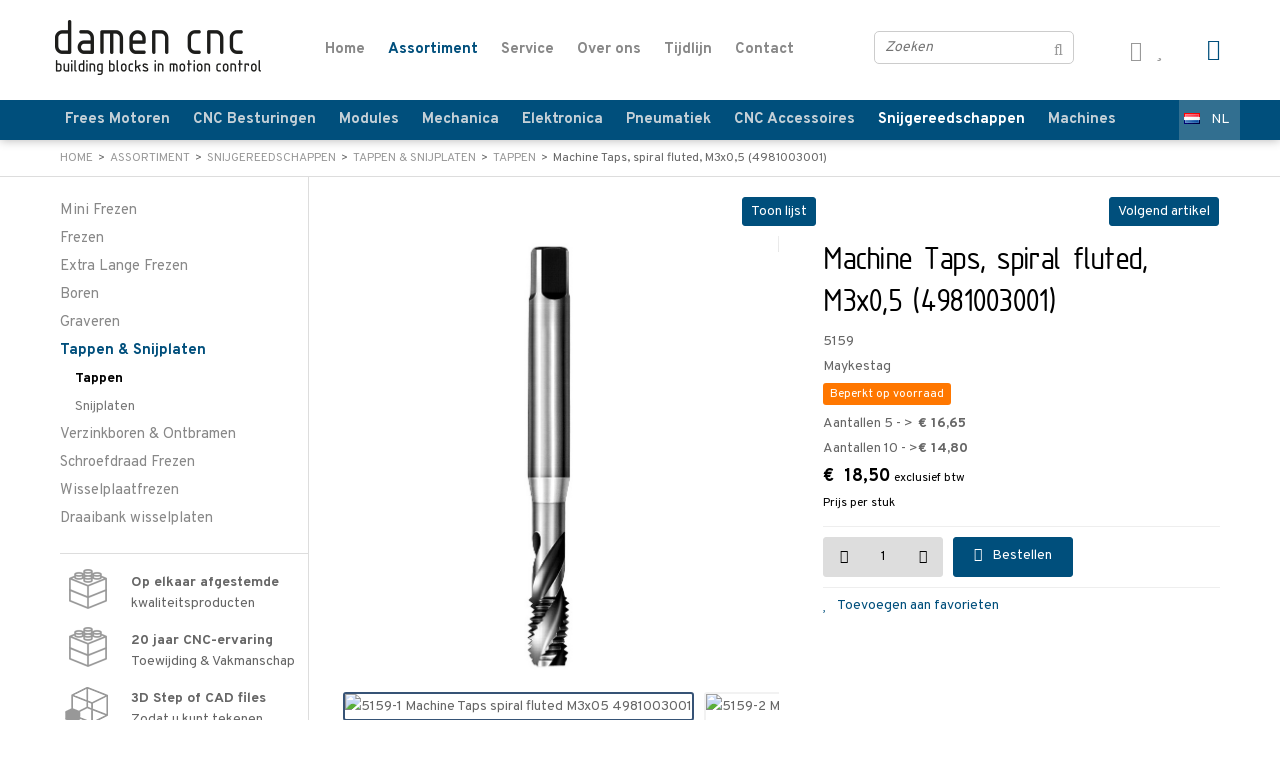

--- FILE ---
content_type: text/html; charset=UTF-8
request_url: https://www.damencnc.com/nl/machine-taps-spiral-fluted-m3x0-5-4981003001/a3621
body_size: 19089
content:
<!DOCTYPE html>
<html xmlns="http://www.w3.org/1999/xhtml" dir="ltr" lang="nl" xml:lang="nl">

<head>
  <meta http-equiv="Content-Type" content="text/html; charset=UTF-8" />
  <meta http-equiv="X-UA-Compatible" content="IE=edge" />
  <!-- * * * * * * * * * * * * * * * * * * * * * *
  *  Website ontwikkeld door CM Specialist  *
  *      Telefoon:  035 - 7200 700          *
  *      Website:   www.cmspecialist.nl     *
  * * * * * * * * * * * * * * * * * * * * * * -->
	<title>Machine Taps, spiral fluted, M3x0,5 (4981003001) | DamenCNC B.V.</title><meta name="author" content="DamenCNC B.V." /><meta name="copyright" content="DamenCNC B.V." />
  <script src="https://www.damencnc.com/cm-js/cm_minify.js?v=732-XMD162"></script>
  <link rel="stylesheet" type="text/css" href="https://www.damencnc.com/skin/cm_minify.css?v=732-XMD162" media="all" /><link rel="shortcut icon" type="image/x-icon" href="https://www.damencnc.com/skin/favicon.ico" /><meta name="robots" content="index, follow"><link rel="canonical" href="https://www.damencnc.com/nl/machine-taps-spiral-fluted-m3x0-5-4981003001/a3621" />
<link rel="alternate" hreflang="nl" href="https://www.damencnc.com/nl/machine-taps-spiral-fluted-m3x0-5-4981003001/a3621" />
<link rel="alternate" hreflang="en" href="https://www.damencnc.com/en/machine-taps-spiral-fluted-m3x0-5-4981003001/a3621" />
<script> window.NotifyTaal = {"alert":{"knop":"Ok","titel":"Let op"},"confirm":{"knop_links":"Ok","knop_rechts":"Annuleren"},"algemeen":{"confirm":{"titel":"Let op"}},"winkelmand_delen":{"confirm":{"titel":"Let op","subtekst":"Weet je het zeker?","knop_links":"Ok","knop_rechts":"Annuleren"}},"artikel_verwijderen":{"confirm":{"titel":"Let op","subtekst":"Verwijderen?","knop_links":"Ok","knop_rechts":"Annuleren"}},"verwijder_bestand":{"confirm":{"titel":"Let op","subtekst":"Verwijderen?","knop_links":"Ok","knop_rechts":"Annuleren"}},"mandje_legen":{"confirm":{"titel":"Let op","subtekst":"Mandje legen","knop_links":"Ok","knop_rechts":"Annuleren"}},"niet_op_voorraad":{"verwijderen_vraag":"Artikelen die niet leverbaar zijn verwijderen uit winkelmand?","opslaan_als_winkelmand":"De verwijderde artikelen opslaan in een nieuw winkelmandje?"},"profiel_adres":{"confirm":{"titel":"Let op","subtekst":"Adres verwijderen?","knop_links":"Ok","knop_rechts":"Annuleren"},"alert":{"titel":"Let op","subtekst":"Vul a.u.b. een geldige waarde in voor: "}},"artikel_toevoegen":{"alert":{"titel":"Let op","subtekst":"Maak a.u.b. een keuze!"}},"verlanglijst_email":{"confirm":{"titel":"Let op","subtekst":"Verwijder e-mail?","knop_links":"Ok","knop_rechts":"Annuleren"}},"contact_formulier":{"niet_ingesteld":"Er is geen afzender adres, vul deze in om emails te kunnen versturen"},"couponcode_verwijderen":{"confirm":{"titel":"Let op","subtekst":"Weet u het zeker?","knop_links":"Ok","knop_rechts":"Annuleren"}},"artikel_detail":{"tekst":{"doos_verkoop":"<div class=\"totaal\">Totaal {doosVerkoopArtikelAantal} {doosVerkoopArtikelAantalEenheid} <span class=\"uitgeschreven\">({doosVerkoopVerpakkingsEenheidAantal} {doosVerkoopVerpakkingsEenheid}<span class=\"artikeleenheidLos\"> + {doosVerkoopLosAantal} {doosVerkoopLosEenheid}<\/span>)<\/span><\/div>","doos_verkoopTotaal":"Totaal"}}};</script><!--[if lt IE 11]><script>document.createElement("nav");document.createElement("header");document.createElement("main");document.createElement("article");document.createElement("footer");</script><![endif]--><script>dataLayer = [[]]; </script><!-- Google Tag Manager -->
<script>(function(w,d,s,l,i){w[l]=w[l]||[];w[l].push({'gtm.start':
new Date().getTime(),event:'gtm.js'});var f=d.getElementsByTagName(s)[0],
j=d.createElement(s),dl=l!='dataLayer'?'&l='+l:'';j.async=true;j.src=
'https://www.googletagmanager.com/gtm.js?id='+i+dl;f.parentNode.insertBefore(j,f);
})(window,document,'script','dataLayer','GTM-PRZ6GRX');</script>
<!-- End Google Tag Manager --><meta property="og:image" content="https://www.damencnc.com/userdata/artikelen/5159-1_Machine_Taps,_spiral_fluted,_M3x0,5_(4981003001).jpg" /><meta property="og:url" content="https://www.damencnc.com/nl/machine-taps-spiral-fluted-m3x0-5-4981003001/a3621" /><meta property="og:type" content="product" /><meta property="og:title" content="Machine Taps, spiral fluted, M3x0,5 (4981003001)" /><meta property="og:description" content="" />
    <script>
      window.dataLayer = window.dataLayer || [];

      
      var logState = {
        'log_state' : 'Logged Out',
        'log_country' : 'us'
      }

      window.dataLayer.push({
        'event': 'log_state',
        logState
      });
    </script>
  
	<meta name="viewport" content="width=device-width, initial-scale=1, viewport-fit=cover" />
</head>

<body>
	
  <input type="hidden" id="basisdir" name="basisdir" value="https://www.damencnc.com/" />
  
  <div id="pdfLayoutkeuze"></div>


<div class="resMenubalk" id="naarBoven">
  <div class="resMenubalkinhoud">
		<a href="https://www.damencnc.com/nl" class="logo"><img src="https://www.damencnc.com/skin/images/logo-wit.png" alt="" /></a>
    <a id="menuopenen" class="resMenucategorieknop" href="#naarBoven">
      <img src="https://www.damencnc.com/skin/images/categorieen_knop.svg" />
      <span class="resMenucategorienaam">Menu</span>
    </a>
    
    <a href="https://www.damencnc.com/nl/winkelmand" class="resMenuwinkelmandje resSlidingProductTarget" aria-label="Mijn winkelmandje">
      <i class="fas fa-shopping-cart"></i>
      <div id="reswinkelMandjeAantal">0</div>
    </a>
    
    <a class="resMenuZoekenKnop">
      <img src="https://www.damencnc.com/skin/images/res_zoeken2.svg" />
    </a>
      <div class="resZoeken">
        <input type="text" placeholder="Zoeken" value="" id="resZoekveld" name="resZoekveld" onkeydown="if(event.keyCode==13)javascript:respSearch();" />
        </div>
  </div>
  <div class="resMenuHolder"> 
  	<div class="resMenuinhoud">
  		
      <div class="resMenublok een"> 
  			<div class="resMenubloktitel">Mijn account</div>
  			<div class="resMenublokinhoud">
  				<ul>
  					<li class="resMenuItem inloggen"><a href="https://www.damencnc.com/nl/mijnaccount/inloggen">Inloggen</a></li>
            
            <li class="resMenuItem favorieten"><a href="https://www.damencnc.com/nl/favorieten">Mijn favorieten <span class="favorietenAantal">0</span></a></li>
  					
  					
            
            
            
						
						<li class="resMenuItem mijnWinkelmandjes"><a href="https://www.damencnc.com/nl/mijnaccount-winkelmandjes">Mijn winkelmandjes</a></li>
  				</ul>
  			</div>
  		</div>
  		
  		<div class="resMenublok twee"> 
  			<div class="resMenubloktitel">Categorieën</div>
  			<div class="resMenublokinhoud">
  				<ul>
  					<li class="resMenuItem  "><a href="https://www.damencnc.com/nl/frees-motoren">Frees Motoren</a><div class="openklapper laag1"></div>
<ul class="resMenuItemHolder laag1"><li class="resMenuItem  "><a href="https://www.damencnc.com/nl/frees-motoren/teknomotor">TeknoMotor</a><div class="openklapper laag2"></div>
<ul class="resMenuItemHolder laag2"><li class="resMenuItem  "><a href="https://www.damencnc.com/nl/frees-motoren/teknomotor/atc71-motor-hsk63f">ATC71 Motor HSK63F</a></li>
<li class="resMenuItem  "><a href="https://www.damencnc.com/nl/frees-motoren/teknomotor/atc71-motor-iso30">ATC71 Motor ISO30</a></li>
<li class="resMenuItem  "><a href="https://www.damencnc.com/nl/frees-motoren/teknomotor/atc71-motor-accessoires">ATC71 Motor accessoires</a></li>
<li class="resMenuItem  "><a href="https://www.damencnc.com/nl/frees-motoren/teknomotor/atc41-motor-iso20">ATC41 Motor ISO20</a></li>
<li class="resMenuItem  "><a href="https://www.damencnc.com/nl/frees-motoren/teknomotor/atc41-motor-hsk25e">ATC41 Motor HSK25E</a></li>
<li class="resMenuItem  "><a href="https://www.damencnc.com/nl/frees-motoren/teknomotor/qtc-e-spindel-hsk25-32-40-50c">QTC E-Spindel HSK25/32/40/50C</a></li>
<li class="resMenuItem  "><a href="https://www.damencnc.com/nl/frees-motoren/teknomotor/mtc-e-spindel-overdrukafdichtin">MTC E-Spindel Overdrukafdichtin</a></li>
<li class="resMenuItem  "><a href="https://www.damencnc.com/nl/frees-motoren/teknomotor/mtc-e-spindel-e-fan-gekoeld">MTC E-Spindel E-Fan gekoeld</a></li>
<li class="resMenuItem  "><a href="https://www.damencnc.com/nl/frees-motoren/teknomotor/mtc-electrospindels">MTC Electrospindels</a></li>
<li class="resMenuItem  "><a href="https://www.damencnc.com/nl/frees-motoren/teknomotor/mtc-hf-spindels">MTC HF Spindels</a></li>
<li class="resMenuItem  "><a href="https://www.damencnc.com/nl/frees-motoren/teknomotor/hf-spindels-cilindrische-schacht">HF Spindels cilindrische schacht</a></li>
<li class="resMenuItem  "><a href="https://www.damencnc.com/nl/frees-motoren/teknomotor/bt-zaagmotoren">BT Zaagmotoren</a></li>
<li class="resMenuItem  "><a href="https://www.damencnc.com/nl/frees-motoren/teknomotor/aansluiten-inregelen-van-omvormer">Aansluiten & Inregelen van Omvormer</a></li>
<li class="resMenuItem  "><a href="https://www.damencnc.com/nl/frees-motoren/teknomotor/montage-platen">Montage Platen</a></li>
<li class="resMenuItem  "><a href="https://www.damencnc.com/nl/frees-motoren/teknomotor/gebalanceerde-spantang-moeren">Gebalanceerde Spantang Moeren</a></li>
</ul></li>
<li class="resMenuItem  "><a href="https://www.damencnc.com/nl/frees-motoren/amb-kress">AMB KRESS </a><div class="openklapper laag2"></div>
<ul class="resMenuItemHolder laag2"><li class="resMenuItem  "><a href="https://www.damencnc.com/nl/frees-motoren/amb-kress/amb-kress-freesmotoren">AMB KRESS Freesmotoren</a></li>
<li class="resMenuItem  "><a href="https://www.damencnc.com/nl/frees-motoren/amb-kress/amb-kress-accessoires">AMB KRESS Accessoires</a></li>
<li class="resMenuItem  "><a href="https://www.damencnc.com/nl/frees-motoren/amb-kress/amb-kress-spantangen">AMB KRESS Spantangen</a></li>
<li class="resMenuItem  "><a href="https://www.damencnc.com/nl/frees-motoren/amb-kress/amb-kress-reserve-onderdelen">AMB KRESS Reserve Onderdelen</a></li>
</ul></li>
<li class="resMenuItem  "><a href="https://www.damencnc.com/nl/frees-motoren/gereedschapsopnames">Gereedschapsopnames</a><div class="openklapper laag2"></div>
<ul class="resMenuItemHolder laag2"><li class="resMenuItem  "><a href="https://www.damencnc.com/nl/frees-motoren/gereedschapsopnames/iso30">ISO30</a></li>
<li class="resMenuItem  "><a href="https://www.damencnc.com/nl/frees-motoren/gereedschapsopnames/iso20">ISO20</a></li>
<li class="resMenuItem  "><a href="https://www.damencnc.com/nl/frees-motoren/gereedschapsopnames/hsk63f">HSK63F</a></li>
<li class="resMenuItem  "><a href="https://www.damencnc.com/nl/frees-motoren/gereedschapsopnames/hsk63a">HSK63A</a></li>
<li class="resMenuItem  "><a href="https://www.damencnc.com/nl/frees-motoren/gereedschapsopnames/hsk50c-hsk50a">HSK50C HSK50A</a></li>
<li class="resMenuItem  "><a href="https://www.damencnc.com/nl/frees-motoren/gereedschapsopnames/hsk40c-hsk40a">HSK40C HSK40A</a></li>
<li class="resMenuItem  "><a href="https://www.damencnc.com/nl/frees-motoren/gereedschapsopnames/hsk32e">HSK32E</a></li>
<li class="resMenuItem  "><a href="https://www.damencnc.com/nl/frees-motoren/gereedschapsopnames/hsk32c">HSK32C</a></li>
<li class="resMenuItem  "><a href="https://www.damencnc.com/nl/frees-motoren/gereedschapsopnames/hsk25e">HSK25E</a></li>
<li class="resMenuItem  "><a href="https://www.damencnc.com/nl/frees-motoren/gereedschapsopnames/hsk25c">HSK25C</a></li>
<li class="resMenuItem  "><a href="https://www.damencnc.com/nl/frees-motoren/gereedschapsopnames/er-verlengstuk">ER verlengstuk</a></li>
<li class="resMenuItem  "><a href="https://www.damencnc.com/nl/frees-motoren/gereedschapsopnames/guhring-gm300-hsk">Guhring GM300 HSK</a></li>
<li class="resMenuItem  "><a href="https://www.damencnc.com/nl/frees-motoren/gereedschapsopnames/momentsleutels-verwisselbare-koppen">Momentsleutels&Verwisselbare koppen</a></li>
</ul></li>
<li class="resMenuItem  "><a href="https://www.damencnc.com/nl/frees-motoren/spantangen">Spantangen</a><div class="openklapper laag2"></div>
<ul class="resMenuItemHolder laag2"><li class="resMenuItem  "><a href="https://www.damencnc.com/nl/frees-motoren/spantangen/oz8-amb-kress-mafell">OZ8 (AMB/Kress/Mafell)</a></li>
<li class="resMenuItem  "><a href="https://www.damencnc.com/nl/frees-motoren/spantangen/er11">ER11</a></li>
<li class="resMenuItem  "><a href="https://www.damencnc.com/nl/frees-motoren/spantangen/er16">ER16</a></li>
<li class="resMenuItem  "><a href="https://www.damencnc.com/nl/frees-motoren/spantangen/er20">ER20</a></li>
<li class="resMenuItem  "><a href="https://www.damencnc.com/nl/frees-motoren/spantangen/er20-up-ultra-precision">ER20 UP Ultra Precision</a></li>
<li class="resMenuItem  "><a href="https://www.damencnc.com/nl/frees-motoren/spantangen/er25">ER25</a></li>
<li class="resMenuItem  "><a href="https://www.damencnc.com/nl/frees-motoren/spantangen/er32">ER32</a></li>
<li class="resMenuItem  "><a href="https://www.damencnc.com/nl/frees-motoren/spantangen/er32-up-ultra-precision">ER32 UP Ultra Precision</a></li>
<li class="resMenuItem  "><a href="https://www.damencnc.com/nl/frees-motoren/spantangen/er40">ER40</a></li>
<li class="resMenuItem  "><a href="https://www.damencnc.com/nl/frees-motoren/spantangen/mr16-micrun">MR16 micRun</a></li>
<li class="resMenuItem  "><a href="https://www.damencnc.com/nl/frees-motoren/spantangen/mr25-micrun">MR25 micRun</a></li>
</ul></li>
<li class="resMenuItem  "><a href="https://www.damencnc.com/nl/frees-motoren/reduceerhulzen">Reduceerhulzen</a></li>
</ul></li>
<li class="resMenuItem  "><a href="https://www.damencnc.com/nl/cnc-besturingen">CNC Besturingen</a><div class="openklapper laag1"></div>
<ul class="resMenuItemHolder laag1"><li class="resMenuItem  "><a href="https://www.damencnc.com/nl/cnc-besturingen/rtr-besturingen">RTR Besturingen</a><div class="openklapper laag2"></div>
<ul class="resMenuItemHolder laag2"><li class="resMenuItem  "><a href="https://www.damencnc.com/nl/cnc-besturingen/rtr-besturingen/open-loop-rtr-besturingen">Open Loop RTR Besturingen</a></li>
<li class="resMenuItem  "><a href="https://www.damencnc.com/nl/cnc-besturingen/rtr-besturingen/closed-loop-stepper-rtr-besturingen">Closed Loop Stepper RTR Besturingen</a></li>
<li class="resMenuItem  "><a href="https://www.damencnc.com/nl/cnc-besturingen/rtr-besturingen/servo-rtr-besturingen">Servo RTR Besturingen</a></li>
<li class="resMenuItem  "><a href="https://www.damencnc.com/nl/cnc-besturingen/rtr-besturingen/damencnc-rtr-accessoires">DamenCNC RTR Accessoires</a></li>
</ul></li>
<li class="resMenuItem  "><a href="https://www.damencnc.com/nl/cnc-besturingen/edingcnc-aka-usbcnc">EdingCNC aka USBCNC</a><div class="openklapper laag2"></div>
<ul class="resMenuItemHolder laag2"><li class="resMenuItem  "><a href="https://www.damencnc.com/nl/cnc-besturingen/edingcnc-aka-usbcnc/cnc760-accessoires">CNC760 & Accessoires</a></li>
<li class="resMenuItem  "><a href="https://www.damencnc.com/nl/cnc-besturingen/edingcnc-aka-usbcnc/cnc530-accessoires">CNC530 & Accessoires</a></li>
</ul></li>
<li class="resMenuItem  "><a href="https://www.damencnc.com/nl/cnc-besturingen/stappenmotor-systemen">Stappenmotor Systemen</a><div class="openklapper laag2"></div>
<ul class="resMenuItemHolder laag2"><li class="resMenuItem  "><a href="https://www.damencnc.com/nl/cnc-besturingen/stappenmotor-systemen/em-s-geavanceerde-stappenmotor-driv">EM-S Geavanceerde Stappenmotor Driv</a></li>
<li class="resMenuItem  "><a href="https://www.damencnc.com/nl/cnc-besturingen/stappenmotor-systemen/em-geavanceerde-stappenmotor-driver">EM Geavanceerde Stappenmotor Driver</a></li>
<li class="resMenuItem  "><a href="https://www.damencnc.com/nl/cnc-besturingen/stappenmotor-systemen/dm-digitale-stappenmotor-drivers">DM Digitale Stappenmotor Drivers</a></li>
<li class="resMenuItem  "><a href="https://www.damencnc.com/nl/cnc-besturingen/stappenmotor-systemen/canopen-stappenmotor-drivers">CANopen Stappenmotor Drivers</a></li>
<li class="resMenuItem  "><a href="https://www.damencnc.com/nl/cnc-besturingen/stappenmotor-systemen/nema-42">NEMA 42</a></li>
<li class="resMenuItem  "><a href="https://www.damencnc.com/nl/cnc-besturingen/stappenmotor-systemen/nema-34">NEMA 34</a></li>
<li class="resMenuItem  "><a href="https://www.damencnc.com/nl/cnc-besturingen/stappenmotor-systemen/nema-23">NEMA 23</a></li>
<li class="resMenuItem  "><a href="https://www.damencnc.com/nl/cnc-besturingen/stappenmotor-systemen/nema-17">NEMA 17</a></li>
<li class="resMenuItem  "><a href="https://www.damencnc.com/nl/cnc-besturingen/stappenmotor-systemen/nema-14">NEMA 14</a></li>
<li class="resMenuItem  "><a href="https://www.damencnc.com/nl/cnc-besturingen/stappenmotor-systemen/nema-8">NEMA 8</a></li>
<li class="resMenuItem  "><a href="https://www.damencnc.com/nl/cnc-besturingen/stappenmotor-systemen/stappenmotor-accessoires">Stappenmotor accessoires</a></li>
</ul></li>
<li class="resMenuItem  "><a href="https://www.damencnc.com/nl/cnc-besturingen/leadshine-closed-loop">Leadshine Closed Loop</a><div class="openklapper laag2"></div>
<ul class="resMenuItemHolder laag2"><li class="resMenuItem  "><a href="https://www.damencnc.com/nl/cnc-besturingen/leadshine-closed-loop/ethercat-closed-loop-stepper-drives">EtherCAT Closed Loop Stepper Drives</a></li>
<li class="resMenuItem  "><a href="https://www.damencnc.com/nl/cnc-besturingen/leadshine-closed-loop/modbus-closed-loop-stepper-drives">Modbus Closed Loop Stepper Drives</a></li>
<li class="resMenuItem  "><a href="https://www.damencnc.com/nl/cnc-besturingen/leadshine-closed-loop/closed-loop-stepper-drives">Closed Loop Stepper Drives</a></li>
<li class="resMenuItem  "><a href="https://www.damencnc.com/nl/cnc-besturingen/leadshine-closed-loop/stappenmotoren">Stappenmotoren</a></li>
<li class="resMenuItem  "><a href="https://www.damencnc.com/nl/cnc-besturingen/leadshine-closed-loop/sets">Sets</a></li>
<li class="resMenuItem  "><a href="https://www.damencnc.com/nl/cnc-besturingen/leadshine-closed-loop/leadshine-closed-loop-accessoires">Leadshine Closed Loop Accessoires</a></li>
</ul></li>
<li class="resMenuItem  "><a href="https://www.damencnc.com/nl/cnc-besturingen/leadshine-integrated-servo">Leadshine Integrated Servo</a></li>
<li class="resMenuItem  "><a href="https://www.damencnc.com/nl/cnc-besturingen/delta-servo-systems">Delta Servo Systems</a><div class="openklapper laag2"></div>
<ul class="resMenuItemHolder laag2"><li class="resMenuItem  "><a href="https://www.damencnc.com/nl/cnc-besturingen/delta-servo-systems/asda-m-multi-axis-servo-drives">ASDA-M Multi-Axis Servo Drives</a></li>
<li class="resMenuItem  "><a href="https://www.damencnc.com/nl/cnc-besturingen/delta-servo-systems/asda-a2-servo-drives">ASDA-A2 Servo Drives</a></li>
<li class="resMenuItem  "><a href="https://www.damencnc.com/nl/cnc-besturingen/delta-servo-systems/asda-b2-servo-drives">ASDA-B2 Servo Drives</a></li>
<li class="resMenuItem  "><a href="https://www.damencnc.com/nl/cnc-besturingen/delta-servo-systems/asda-b3a-servo-drives">ASDA-B3A Servo Drives</a></li>
<li class="resMenuItem  "><a href="https://www.damencnc.com/nl/cnc-besturingen/delta-servo-systems/ecma-servo-motoren">ECMA Servo Motoren</a></li>
<li class="resMenuItem  "><a href="https://www.damencnc.com/nl/cnc-besturingen/delta-servo-systems/ecm-b3-servo-motoren">ECM-B3 Servo Motoren</a></li>
<li class="resMenuItem  "><a href="https://www.damencnc.com/nl/cnc-besturingen/delta-servo-systems/delta-a2-m-servo-accessoires">Delta A2 & M Servo Accessoires</a></li>
<li class="resMenuItem  "><a href="https://www.damencnc.com/nl/cnc-besturingen/delta-servo-systems/delta-b2-servo-accessoires">Delta B2 Servo Accessoires</a></li>
<li class="resMenuItem  "><a href="https://www.damencnc.com/nl/cnc-besturingen/delta-servo-systems/delta-b3-a-servo-accessoires">Delta B3(A) Servo Accessoires</a></li>
</ul></li>
<li class="resMenuItem  "><a href="https://www.damencnc.com/nl/cnc-besturingen/delta-frequentie-regelaars">Delta Frequentie Regelaars</a><div class="openklapper laag2"></div>
<ul class="resMenuItemHolder laag2"><li class="resMenuItem  "><a href="https://www.damencnc.com/nl/cnc-besturingen/delta-frequentie-regelaars/1x230v-3x230v">1x230V -> 3x230V</a></li>
<li class="resMenuItem  "><a href="https://www.damencnc.com/nl/cnc-besturingen/delta-frequentie-regelaars/3x380v-3x380v">3x380V -> 3x380V</a></li>
<li class="resMenuItem  "><a href="https://www.damencnc.com/nl/cnc-besturingen/delta-frequentie-regelaars/1x115v-3x230v-vs">1x115V -> 3x230V (VS)</a></li>
<li class="resMenuItem  "><a href="https://www.damencnc.com/nl/cnc-besturingen/delta-frequentie-regelaars/3x230v-3x230v-vs">3x230V -> 3x230V (VS)</a></li>
<li class="resMenuItem  "><a href="https://www.damencnc.com/nl/cnc-besturingen/delta-frequentie-regelaars/vfd-e-vfd-el-accessoires">VFD-E VFD-EL Accessoires</a></li>
<li class="resMenuItem  "><a href="https://www.damencnc.com/nl/cnc-besturingen/delta-frequentie-regelaars/ms300-me300-accessoires">MS300 ME300 Accessoires</a></li>
</ul></li>
<li class="resMenuItem  "><a href="https://www.damencnc.com/nl/cnc-besturingen/delta-hmi">Delta HMI</a></li>
<li class="resMenuItem  "><a href="https://www.damencnc.com/nl/cnc-besturingen/weinview-and-weintek-hmi">Weinview and Weintek HMI</a></li>
<li class="resMenuItem  "><a href="https://www.damencnc.com/nl/cnc-besturingen/delta-plc-systemen">Delta PLC-systemen</a></li>
<li class="resMenuItem  "><a href="https://www.damencnc.com/nl/cnc-besturingen/veldbus-io-systemen">Veldbus IO systemen</a></li>
<li class="resMenuItem  "><a href="https://www.damencnc.com/nl/cnc-besturingen/draaistroom-motoren">Draaistroom motoren</a></li>
<li class="resMenuItem  "><a href="https://www.damencnc.com/nl/cnc-besturingen/cnc-console">CNC Console</a></li>
<li class="resMenuItem  "><a href="https://www.damencnc.com/nl/cnc-besturingen/meet-en-weergavesystemen">Meet- en weergavesystemen</a><div class="openklapper laag2"></div>
<ul class="resMenuItemHolder laag2"><li class="resMenuItem  "><a href="https://www.damencnc.com/nl/cnc-besturingen/meet-en-weergavesystemen/elgo-magneetband-encoder">ELGO magneetband-encoder</a></li>
<li class="resMenuItem  "><a href="https://www.damencnc.com/nl/cnc-besturingen/meet-en-weergavesystemen/precizika-optische-lineaire-encoder">Precizika optische lineaire encoder</a></li>
</ul></li>
</ul></li>
<li class="resMenuItem  "><a href="https://www.damencnc.com/nl/modules">Modules</a><div class="openklapper laag1"></div>
<ul class="resMenuItemHolder laag1"><li class="resMenuItem  "><a href="https://www.damencnc.com/nl/modules/tangentiele-messen">Tangentiële Messen</a><div class="openklapper laag2"></div>
<ul class="resMenuItemHolder laag2"><li class="resMenuItem  "><a href="https://www.damencnc.com/nl/modules/tangentiele-messen/tangentiel-modules">Tangentiël Modules</a></li>
<li class="resMenuItem  "><a href="https://www.damencnc.com/nl/modules/tangentiele-messen/reserve-messen">Reserve Messen</a></li>
<li class="resMenuItem  "><a href="https://www.damencnc.com/nl/modules/tangentiele-messen/ril-wielen">Ril Wielen</a></li>
<li class="resMenuItem  "><a href="https://www.damencnc.com/nl/modules/tangentiele-messen/snijmat">Snijmat</a></li>
<li class="resMenuItem  "><a href="https://www.damencnc.com/nl/modules/tangentiele-messen/plotbits">Plotbits</a></li>
<li class="resMenuItem  "><a href="https://www.damencnc.com/nl/modules/tangentiele-messen/veren-sets-voor-tcm">Veren sets voor TCM</a></li>
<li class="resMenuItem  "><a href="https://www.damencnc.com/nl/modules/tangentiele-messen/zwevende-glijlagers-voor-tcm">Zwevende Glijlagers voor TCM</a></li>
</ul></li>
<li class="resMenuItem  "><a href="https://www.damencnc.com/nl/modules/lineaire-beweging">Lineaire beweging</a><div class="openklapper laag2"></div>
<ul class="resMenuItemHolder laag2"><li class="resMenuItem  "><a href="https://www.damencnc.com/nl/modules/lineaire-beweging/riem-aangedreven">Riem aangedreven</a></li>
<li class="resMenuItem  "><a href="https://www.damencnc.com/nl/modules/lineaire-beweging/kogelomloop-aangedreven">Kogelomloop aangedreven</a></li>
<li class="resMenuItem  "><a href="https://www.damencnc.com/nl/modules/lineaire-beweging/tandheugel-aangedreven">Tandheugel aangedreven</a></li>
</ul></li>
<li class="resMenuItem  "><a href="https://www.damencnc.com/nl/modules/rotatie-beweging-4de-as">Rotatie Beweging (4de as)</a></li>
<li class="resMenuItem  "><a href="https://www.damencnc.com/nl/modules/holle-as-reductoren">Holle As Reductoren</a></li>
<li class="resMenuItem  "><a href="https://www.damencnc.com/nl/modules/multi-tool-modules">Multi Tool Modules</a></li>
</ul></li>
<li class="resMenuItem  "><a href="https://www.damencnc.com/nl/mechanica">Mechanica</a><div class="openklapper laag1"></div>
<ul class="resMenuItemHolder laag1"><li class="resMenuItem  "><a href="https://www.damencnc.com/nl/mechanica/hiwin-geleidingen">HIWIN Geleidingen</a><div class="openklapper laag2"></div>
<ul class="resMenuItemHolder laag2"><li class="resMenuItem  "><a href="https://www.damencnc.com/nl/mechanica/hiwin-geleidingen/hg-standaard">HG (Standaard)</a><div class="openklapper laag3"></div>
<ul class="resMenuItemHolder laag3"><li class="resMenuItem  "><a href="https://www.damencnc.com/nl/mechanica/hiwin-geleidingen/hg-standaard/hgr-r-rails-bevestiging-van-boven">HGR-R Rails (bevestiging van boven)</a></li>
<li class="resMenuItem  "><a href="https://www.damencnc.com/nl/mechanica/hiwin-geleidingen/hg-standaard/hgr-t-rails-bevestiging-van-onder">HGR-T Rails (bevestiging van onder)</a></li>
<li class="resMenuItem  "><a href="https://www.damencnc.com/nl/mechanica/hiwin-geleidingen/hg-standaard/hgh-loopwagens-hoge-uitvoering">HGH Loopwagens (Hoge uitvoering)</a></li>
<li class="resMenuItem  "><a href="https://www.damencnc.com/nl/mechanica/hiwin-geleidingen/hg-standaard/hgh-ha-loopwagens-hoog-en-lang">HGH-HA Loopwagens(Hoog en Lang)</a></li>
<li class="resMenuItem  "><a href="https://www.damencnc.com/nl/mechanica/hiwin-geleidingen/hg-standaard/hgw-loopwagens-flens-uitvoering">HGW Loopwagens (Flens uitvoering)</a></li>
<li class="resMenuItem  "><a href="https://www.damencnc.com/nl/mechanica/hiwin-geleidingen/hg-standaard/hgw-sc-loopwagens-korte-flens">HGW-SC Loopwagens (Korte Flens)</a></li>
<li class="resMenuItem  "><a href="https://www.damencnc.com/nl/mechanica/hiwin-geleidingen/hg-standaard/hgw-hc-loopwagens-lange-flens">HGW-HC Loopwagens (Lange Flens)</a></li>
<li class="resMenuItem  "><a href="https://www.damencnc.com/nl/mechanica/hiwin-geleidingen/hg-standaard/hgl-loopwagens-lage-uitvoering">HGL Loopwagens (Lage uitvoering)</a></li>
<li class="resMenuItem  "><a href="https://www.damencnc.com/nl/mechanica/hiwin-geleidingen/hg-standaard/hg-sw-afdichting-sets">HG SW Afdichting Sets</a></li>
<li class="resMenuItem  "><a href="https://www.damencnc.com/nl/mechanica/hiwin-geleidingen/hg-standaard/hg-zwx-afdichting-sets">HG ZWX Afdichting Sets</a></li>
<li class="resMenuItem  "><a href="https://www.damencnc.com/nl/mechanica/hiwin-geleidingen/hg-standaard/qhh-qhw-synchmotion">QHH & QHW SynchMotion</a></li>
<li class="resMenuItem  "><a href="https://www.damencnc.com/nl/mechanica/hiwin-geleidingen/hg-standaard/zimmer-handklem-rem-modules">ZIMMER HandKlem & Rem modules</a></li>
</ul></li>
<li class="resMenuItem  "><a href="https://www.damencnc.com/nl/mechanica/hiwin-geleidingen/mg-miniatuur">MG (Miniatuur)</a><div class="openklapper laag3"></div>
<ul class="resMenuItemHolder laag3"><li class="resMenuItem  "><a href="https://www.damencnc.com/nl/mechanica/hiwin-geleidingen/mg-miniatuur/mgn-smalle-uitvoering">MGN (Smalle uitvoering)</a></li>
<li class="resMenuItem  "><a href="https://www.damencnc.com/nl/mechanica/hiwin-geleidingen/mg-miniatuur/mgw-brede-uitvoering">MGW (Brede uitvoering)</a></li>
</ul></li>
<li class="resMenuItem  "><a href="https://www.damencnc.com/nl/mechanica/hiwin-geleidingen/we-breed">WE (Breed)</a></li>
<li class="resMenuItem  "><a href="https://www.damencnc.com/nl/mechanica/hiwin-geleidingen/rg-rollengeleiding">RG (Rollengeleiding)</a><div class="openklapper laag3"></div>
<ul class="resMenuItemHolder laag3"><li class="resMenuItem  "><a href="https://www.damencnc.com/nl/mechanica/hiwin-geleidingen/rg-rollengeleiding/rgr-r-bevestiging-van-boven">RGR-R (bevestiging van boven)</a></li>
<li class="resMenuItem  "><a href="https://www.damencnc.com/nl/mechanica/hiwin-geleidingen/rg-rollengeleiding/rgr-t-rails-bevestiging-van-onder">RGR-T Rails (bevestiging van onder)</a></li>
<li class="resMenuItem  "><a href="https://www.damencnc.com/nl/mechanica/hiwin-geleidingen/rg-rollengeleiding/rg-loopwagens-alle-types">RG Loopwagens (alle types)</a></li>
<li class="resMenuItem  "><a href="https://www.damencnc.com/nl/mechanica/hiwin-geleidingen/rg-rollengeleiding/rg-sw-afdichting-sets">RG SW Afdichting Sets</a></li>
</ul></li>
<li class="resMenuItem  "><a href="https://www.damencnc.com/nl/mechanica/hiwin-geleidingen/smeermiddel-accessoires">Smeermiddel Accessoires</a></li>
<li class="resMenuItem  "><a href="https://www.damencnc.com/nl/mechanica/hiwin-geleidingen/afdekkappen">Afdekkappen</a></li>
</ul></li>
<li class="resMenuItem  "><a href="https://www.damencnc.com/nl/mechanica/lineaire-rondgeleidingen">Lineaire Rondgeleidingen</a><div class="openklapper laag2"></div>
<ul class="resMenuItemHolder laag2"><li class="resMenuItem  "><a href="https://www.damencnc.com/nl/mechanica/lineaire-rondgeleidingen/gehard-geslepen-assen">Gehard geslepen assen</a></li>
<li class="resMenuItem  "><a href="https://www.damencnc.com/nl/mechanica/lineaire-rondgeleidingen/asondersteuningen">Asondersteuningen</a></li>
<li class="resMenuItem  "><a href="https://www.damencnc.com/nl/mechanica/lineaire-rondgeleidingen/flens-asondersteuningen">Flens Asondersteuningen</a></li>
<li class="resMenuItem  "><a href="https://www.damencnc.com/nl/mechanica/lineaire-rondgeleidingen/lme-standaard-lineair-kogellagers">LME - Standaard lineair kogellagers</a></li>
<li class="resMenuItem  "><a href="https://www.damencnc.com/nl/mechanica/lineaire-rondgeleidingen/lmt-lineair-kogellagers-met-flens">LMT - Lineair kogellagers met flens</a></li>
<li class="resMenuItem  "><a href="https://www.damencnc.com/nl/mechanica/lineaire-rondgeleidingen/kh-compacte-lineair-kogellagers">KH - Compacte lineair kogellagers</a></li>
<li class="resMenuItem  "><a href="https://www.damencnc.com/nl/mechanica/lineaire-rondgeleidingen/lineair-kogellager-block-standard">Lineair kogellager block standard</a></li>
<li class="resMenuItem  "><a href="https://www.damencnc.com/nl/mechanica/lineaire-rondgeleidingen/lineair-kogellager-block-kort">Lineair kogellager block kort</a></li>
<li class="resMenuItem  "><a href="https://www.damencnc.com/nl/mechanica/lineaire-rondgeleidingen/iglidur-glijlager">iglidur® Glijlager</a></li>
</ul></li>
<li class="resMenuItem  "><a href="https://www.damencnc.com/nl/mechanica/igus-drylin-geleidingen">IGUS DRYLIN Geleidingen</a></li>
<li class="resMenuItem  "><a href="https://www.damencnc.com/nl/mechanica/aluminium-profielen-accessoires">Aluminium profielen & Accessoires</a><div class="openklapper laag2"></div>
<ul class="resMenuItemHolder laag2"><li class="resMenuItem  "><a href="https://www.damencnc.com/nl/mechanica/aluminium-profielen-accessoires/maytec-profile-group-40">MayTec profile group 40</a></li>
<li class="resMenuItem  "><a href="https://www.damencnc.com/nl/mechanica/aluminium-profielen-accessoires/profiel-verbinders">Profiel verbinders</a></li>
<li class="resMenuItem  "><a href="https://www.damencnc.com/nl/mechanica/aluminium-profielen-accessoires/scharnieren-en-beslag">Scharnieren en Beslag</a></li>
<li class="resMenuItem  "><a href="https://www.damencnc.com/nl/mechanica/aluminium-profielen-accessoires/stelvoeten">Stelvoeten</a></li>
<li class="resMenuItem  "><a href="https://www.damencnc.com/nl/mechanica/aluminium-profielen-accessoires/accessoires-aluminium-profielen">Accessoires aluminium profielen</a></li>
<li class="resMenuItem  "><a href="https://www.damencnc.com/nl/mechanica/aluminium-profielen-accessoires/isel">ISEL</a></li>
</ul></li>
<li class="resMenuItem  "><a href="https://www.damencnc.com/nl/mechanica/hiwin-kogelomloopspindels">HIWIN Kogelomloopspindels</a><div class="openklapper laag2"></div>
<ul class="resMenuItemHolder laag2"><li class="resMenuItem  "><a href="https://www.damencnc.com/nl/mechanica/hiwin-kogelomloopspindels/hiwin-kogelomloopspindels-8mm">HIWIN Kogelomloopspindels 8mm</a></li>
<li class="resMenuItem  "><a href="https://www.damencnc.com/nl/mechanica/hiwin-kogelomloopspindels/hiwin-kogelomloopspindels-10mm">HIWIN Kogelomloopspindels 10mm</a></li>
<li class="resMenuItem  "><a href="https://www.damencnc.com/nl/mechanica/hiwin-kogelomloopspindels/hiwin-kogelomloopspindels-12mm">HIWIN Kogelomloopspindels 12mm</a></li>
<li class="resMenuItem  "><a href="https://www.damencnc.com/nl/mechanica/hiwin-kogelomloopspindels/hiwin-kogelomloopspindels-16mm">HIWIN Kogelomloopspindels 16mm</a></li>
<li class="resMenuItem  "><a href="https://www.damencnc.com/nl/mechanica/hiwin-kogelomloopspindels/hiwin-kogelomloopspindles-20mm">HIWIN Kogelomloopspindles 20mm</a></li>
<li class="resMenuItem  "><a href="https://www.damencnc.com/nl/mechanica/hiwin-kogelomloopspindels/hiwin-kogelomloopspindels-25mm">HIWIN Kogelomloopspindels 25mm</a></li>
<li class="resMenuItem  "><a href="https://www.damencnc.com/nl/mechanica/hiwin-kogelomloopspindels/hiwin-kogelomloopspindels-32mm">HIWIN Kogelomloopspindels 32mm</a></li>
<li class="resMenuItem  "><a href="https://www.damencnc.com/nl/mechanica/hiwin-kogelomloopspindels/hiwin-kogelomloopspindels-40mm">HIWIN Kogelomloopspindels 40mm</a></li>
</ul></li>
<li class="resMenuItem  "><a href="https://www.damencnc.com/nl/mechanica/isel-kogelomloopspindels">ISEL Kogelomloopspindels</a><div class="openklapper laag2"></div>
<ul class="resMenuItemHolder laag2"><li class="resMenuItem  "><a href="https://www.damencnc.com/nl/mechanica/isel-kogelomloopspindels/16mm-isel-kogelomloopspindels">16mm ISEL Kogelomloopspindels</a></li>
<li class="resMenuItem  "><a href="https://www.damencnc.com/nl/mechanica/isel-kogelomloopspindels/25mm-isel-kogelomloopspindels">25mm ISEL Kogelomloopspindels </a></li>
</ul></li>
<li class="resMenuItem  "><a href="https://www.damencnc.com/nl/mechanica/kogelomloopspindel-lagerblokken">Kogelomloopspindel lagerblokken</a><div class="openklapper laag2"></div>
<ul class="resMenuItemHolder laag2"><li class="resMenuItem  "><a href="https://www.damencnc.com/nl/mechanica/kogelomloopspindel-lagerblokken/bk-vaste-lagerblokken">BK Vaste Lagerblokken</a></li>
<li class="resMenuItem  "><a href="https://www.damencnc.com/nl/mechanica/kogelomloopspindel-lagerblokken/bf-losse-lagerblokken">BF Losse Lagerblokken</a></li>
<li class="resMenuItem  "><a href="https://www.damencnc.com/nl/mechanica/kogelomloopspindel-lagerblokken/fk-vaste-lagerblokken">FK Vaste Lagerblokken</a></li>
<li class="resMenuItem  "><a href="https://www.damencnc.com/nl/mechanica/kogelomloopspindel-lagerblokken/ff-losse-lagerblokken">FF Losse Lagerblokken</a></li>
<li class="resMenuItem  "><a href="https://www.damencnc.com/nl/mechanica/kogelomloopspindel-lagerblokken/ek-vaste-lagerblokken">EK Vaste Lagerblokken</a></li>
<li class="resMenuItem  "><a href="https://www.damencnc.com/nl/mechanica/kogelomloopspindel-lagerblokken/ef-losse-lagerblokken">EF Losse Lagerblokken</a></li>
<li class="resMenuItem  "><a href="https://www.damencnc.com/nl/mechanica/kogelomloopspindel-lagerblokken/motor-lagerblokken">Motor Lagerblokken</a></li>
<li class="resMenuItem  "><a href="https://www.damencnc.com/nl/mechanica/kogelomloopspindel-lagerblokken/afstandsbussen">Afstandsbussen</a></li>
</ul></li>
<li class="resMenuItem  "><a href="https://www.damencnc.com/nl/mechanica/tandheugels-en-tandwielen">Tandheugels en Tandwielen</a><div class="openklapper laag2"></div>
<ul class="resMenuItemHolder laag2"><li class="resMenuItem  "><a href="https://www.damencnc.com/nl/mechanica/tandheugels-en-tandwielen/q9-recht-tandheugels-tandwielen">Q9(recht) Tandheugels & Tandwielen</a></li>
<li class="resMenuItem  "><a href="https://www.damencnc.com/nl/mechanica/tandheugels-en-tandwielen/q6-recht-tandheugels-tandwielen">Q6(recht) Tandheugels & Tandwielen</a></li>
<li class="resMenuItem  "><a href="https://www.damencnc.com/nl/mechanica/tandheugels-en-tandwielen/q6-schuin-tandheugels-tandwielen">Q6(schuin) Tandheugels & Tandwielen</a></li>
</ul></li>
<li class="resMenuItem  "><a href="https://www.damencnc.com/nl/mechanica/tandwielkasten-accesoires">Tandwielkasten & Accesoires</a><div class="openklapper laag2"></div>
<ul class="resMenuItemHolder laag2"><li class="resMenuItem  "><a href="https://www.damencnc.com/nl/mechanica/tandwielkasten-accesoires/wormwielkast-accesoires">Wormwielkast &  Accesoires</a></li>
<li class="resMenuItem  "><a href="https://www.damencnc.com/nl/mechanica/tandwielkasten-accesoires/planetaire-tandwielkast">Planetaire Tandwielkast</a></li>
<li class="resMenuItem  "><a href="https://www.damencnc.com/nl/mechanica/tandwielkasten-accesoires/holle-as-reductor">Holle As Reductor</a></li>
</ul></li>
<li class="resMenuItem  "><a href="https://www.damencnc.com/nl/mechanica/as-koppelingen">As Koppelingen</a><div class="openklapper laag2"></div>
<ul class="resMenuItemHolder laag2"><li class="resMenuItem  "><a href="https://www.damencnc.com/nl/mechanica/as-koppelingen/25mm-diameter-flex-disc">25mm diameter Flex Disc</a></li>
<li class="resMenuItem  "><a href="https://www.damencnc.com/nl/mechanica/as-koppelingen/32mm-diameter">32mm diameter</a></li>
<li class="resMenuItem  "><a href="https://www.damencnc.com/nl/mechanica/as-koppelingen/40mm-diameter">40mm diameter</a></li>
<li class="resMenuItem  "><a href="https://www.damencnc.com/nl/mechanica/as-koppelingen/65mm-diameter">65mm diameter</a></li>
</ul></li>
<li class="resMenuItem  "><a href="https://www.damencnc.com/nl/mechanica/tandriemen-en-tandriemschijven">Tandriemen en Tandriemschijven</a><div class="openklapper laag2"></div>
<ul class="resMenuItemHolder laag2"><li class="resMenuItem  "><a href="https://www.damencnc.com/nl/mechanica/tandriemen-en-tandriemschijven/xl037-tandriemschijven">XL037 Tandriemschijven</a></li>
<li class="resMenuItem  "><a href="https://www.damencnc.com/nl/mechanica/tandriemen-en-tandriemschijven/xl037-tandriemen">XL037 Tandriemen</a></li>
<li class="resMenuItem  "><a href="https://www.damencnc.com/nl/mechanica/tandriemen-en-tandriemschijven/at5-10mm-brede-tandriemschijven">AT5 10mm Brede Tandriemschijven</a></li>
<li class="resMenuItem  "><a href="https://www.damencnc.com/nl/mechanica/tandriemen-en-tandriemschijven/at5-10mm-brede-tandriemen">AT5 10mm Brede Tandriemen</a></li>
<li class="resMenuItem  "><a href="https://www.damencnc.com/nl/mechanica/tandriemen-en-tandriemschijven/at5-25mm-brede-tandriemschijven">AT5 25mm Brede Tandriemschijven</a></li>
<li class="resMenuItem  "><a href="https://www.damencnc.com/nl/mechanica/tandriemen-en-tandriemschijven/at5-25mm-brede-tandriemen">AT5 25mm Brede Tandriemen</a></li>
</ul></li>
<li class="resMenuItem  "><a href="https://www.damencnc.com/nl/mechanica/kogellagers">Kogellagers</a><div class="openklapper laag2"></div>
<ul class="resMenuItemHolder laag2"><li class="resMenuItem  "><a href="https://www.damencnc.com/nl/mechanica/kogellagers/groefkogellagers">Groefkogellagers</a></li>
<li class="resMenuItem  "><a href="https://www.damencnc.com/nl/mechanica/kogellagers/flens-kogellager">Flens Kogellager</a></li>
<li class="resMenuItem  "><a href="https://www.damencnc.com/nl/mechanica/kogellagers/hoekcontactlagers">Hoekcontactlagers</a></li>
<li class="resMenuItem  "><a href="https://www.damencnc.com/nl/mechanica/kogellagers/dubbelhoekcontactlagers">Dubbelhoekcontactlagers</a></li>
<li class="resMenuItem  "><a href="https://www.damencnc.com/nl/mechanica/kogellagers/looprol-met-geprofileerde-buitenrin">Looprol met geprofileerde buitenrin</a></li>
<li class="resMenuItem  "><a href="https://www.damencnc.com/nl/mechanica/kogellagers/taats-lagers">Taats Lagers</a></li>
<li class="resMenuItem  "><a href="https://www.damencnc.com/nl/mechanica/kogellagers/lagerblokken-ucp">Lagerblokken UCP</a></li>
<li class="resMenuItem  "><a href="https://www.damencnc.com/nl/mechanica/kogellagers/lagerblokken-ucf">Lagerblokken UCF</a></li>
<li class="resMenuItem  "><a href="https://www.damencnc.com/nl/mechanica/kogellagers/lagerblokken-ucfl">Lagerblokken UCFL</a></li>
<li class="resMenuItem  "><a href="https://www.damencnc.com/nl/mechanica/kogellagers/lagerblokken-ucfa">Lagerblokken UCFA</a></li>
</ul></li>
<li class="resMenuItem  "><a href="https://www.damencnc.com/nl/mechanica/bevestigingsmiddelen">Bevestigingsmiddelen</a><div class="openklapper laag2"></div>
<ul class="resMenuItemHolder laag2"><li class="resMenuItem  "><a href="https://www.damencnc.com/nl/mechanica/bevestigingsmiddelen/iso-7380">ISO 7380</a></li>
<li class="resMenuItem  "><a href="https://www.damencnc.com/nl/mechanica/bevestigingsmiddelen/iso-7380-2-met-flens">ISO 7380-2 met Flens</a></li>
<li class="resMenuItem  "><a href="https://www.damencnc.com/nl/mechanica/bevestigingsmiddelen/din-7984">DIN 7984</a></li>
<li class="resMenuItem  "><a href="https://www.damencnc.com/nl/mechanica/bevestigingsmiddelen/din-7985-iso7045h">DIN 7985 ISO7045H</a></li>
<li class="resMenuItem  "><a href="https://www.damencnc.com/nl/mechanica/bevestigingsmiddelen/din-912">DIN 912</a></li>
<li class="resMenuItem  "><a href="https://www.damencnc.com/nl/mechanica/bevestigingsmiddelen/stelschroeven">Stelschroeven</a></li>
<li class="resMenuItem  "><a href="https://www.damencnc.com/nl/mechanica/bevestigingsmiddelen/iso-10642-verzonken-binnenzeskant">ISO 10642 Verzonken Binnenzeskant</a></li>
<li class="resMenuItem  "><a href="https://www.damencnc.com/nl/mechanica/bevestigingsmiddelen/hoge-zeskantmoeren-afstandhouders">Hoge Zeskantmoeren & Afstandhouders</a></li>
<li class="resMenuItem  "><a href="https://www.damencnc.com/nl/mechanica/bevestigingsmiddelen/din-508-moeren-voor-t-gleuven">DIN 508 Moeren voor T-gleuven</a></li>
<li class="resMenuItem  "><a href="https://www.damencnc.com/nl/mechanica/bevestigingsmiddelen/nord-lock-wigborgring">NORD-LOCK wigborgring</a></li>
<li class="resMenuItem  "><a href="https://www.damencnc.com/nl/mechanica/bevestigingsmiddelen/din-931-zeskant-bouten-deeldraad">DIN 931 zeskant bouten (deeldraad)</a></li>
<li class="resMenuItem  "><a href="https://www.damencnc.com/nl/mechanica/bevestigingsmiddelen/din-933-zeskant-bouten-voldraad">DIN 933 zeskant bouten (voldraad)</a></li>
<li class="resMenuItem  "><a href="https://www.damencnc.com/nl/mechanica/bevestigingsmiddelen/kooimoeren">Kooimoeren</a></li>
<li class="resMenuItem  "><a href="https://www.damencnc.com/nl/mechanica/bevestigingsmiddelen/din-6885-a-vlakke-inlegspie">DIN 6885-A Vlakke inlegspie</a></li>
<li class="resMenuItem  "><a href="https://www.damencnc.com/nl/mechanica/bevestigingsmiddelen/afstandhouders-busjes">Afstandhouders & busjes</a></li>
<li class="resMenuItem  "><a href="https://www.damencnc.com/nl/mechanica/bevestigingsmiddelen/blindklinkmoeren">Blindklinkmoeren</a></li>
<li class="resMenuItem  "><a href="https://www.damencnc.com/nl/mechanica/bevestigingsmiddelen/doorsteekanker">Doorsteekanker</a></li>
<li class="resMenuItem  "><a href="https://www.damencnc.com/nl/mechanica/bevestigingsmiddelen/din-580-oogbouten">DIN 580 Oogbouten</a></li>
</ul></li>
<li class="resMenuItem  "><a href="https://www.damencnc.com/nl/mechanica/cilindrische-bevestiging">Cilindrische Bevestiging</a><div class="openklapper laag2"></div>
<ul class="resMenuItemHolder laag2"><li class="resMenuItem  "><a href="https://www.damencnc.com/nl/mechanica/cilindrische-bevestiging/loctite">Loctite</a></li>
<li class="resMenuItem  "><a href="https://www.damencnc.com/nl/mechanica/cilindrische-bevestiging/klemringen">Klemringen</a></li>
<li class="resMenuItem  "><a href="https://www.damencnc.com/nl/mechanica/cilindrische-bevestiging/bk61-klembussen">BK61 KlemBussen</a></li>
<li class="resMenuItem  "><a href="https://www.damencnc.com/nl/mechanica/cilindrische-bevestiging/bk70-klembussen">BK70 KlemBussen</a></li>
</ul></li>
<li class="resMenuItem  "><a href="https://www.damencnc.com/nl/mechanica/oliekeerringen">Oliekeerringen</a></li>
<li class="resMenuItem  "><a href="https://www.damencnc.com/nl/mechanica/o-ringen">O-ringen</a></li>
</ul></li>
<li class="resMenuItem  "><a href="https://www.damencnc.com/nl/elektronica">Elektronica</a><div class="openklapper laag1"></div>
<ul class="resMenuItemHolder laag1"><li class="resMenuItem  "><a href="https://www.damencnc.com/nl/elektronica/voedingen">Voedingen</a><div class="openklapper laag2"></div>
<ul class="resMenuItemHolder laag2"><li class="resMenuItem  "><a href="https://www.damencnc.com/nl/elektronica/voedingen/nextys-ultra-compact">NEXTYS Ultra Compact</a></li>
<li class="resMenuItem  "><a href="https://www.damencnc.com/nl/elektronica/voedingen/meanwell-ndr-series">MeanWell NDR series</a></li>
<li class="resMenuItem  "><a href="https://www.damencnc.com/nl/elektronica/voedingen/behuizing">Behuizing</a></li>
<li class="resMenuItem  "><a href="https://www.damencnc.com/nl/elektronica/voedingen/ringkern-transformatoren">Ringkern Transformatoren</a></li>
</ul></li>
<li class="resMenuItem  "><a href="https://www.damencnc.com/nl/elektronica/kabels">Kabels</a><div class="openklapper laag2"></div>
<ul class="resMenuItemHolder laag2"><li class="resMenuItem  "><a href="https://www.damencnc.com/nl/elektronica/kabels/eenaderige-kabel">Eenaderige kabel</a><div class="openklapper laag3"></div>
<ul class="resMenuItemHolder laag3"><li class="resMenuItem  "><a href="https://www.damencnc.com/nl/elektronica/kabels/eenaderige-kabel/0-25-mm2">0.25 mm²</a></li>
<li class="resMenuItem  "><a href="https://www.damencnc.com/nl/elektronica/kabels/eenaderige-kabel/0-5-mm2">0.5 mm²</a></li>
<li class="resMenuItem  "><a href="https://www.damencnc.com/nl/elektronica/kabels/eenaderige-kabel/1-5-mm2">1.5 mm²</a></li>
<li class="resMenuItem  "><a href="https://www.damencnc.com/nl/elektronica/kabels/eenaderige-kabel/2-5-mm2">2.5 mm²</a></li>
<li class="resMenuItem  "><a href="https://www.damencnc.com/nl/elektronica/kabels/eenaderige-kabel/4-mm2">4 mm²</a></li>
<li class="resMenuItem  "><a href="https://www.damencnc.com/nl/elektronica/kabels/eenaderige-kabel/6-mm2">6 mm²</a></li>
<li class="resMenuItem  "><a href="https://www.damencnc.com/nl/elektronica/kabels/eenaderige-kabel/10-mm2">10 mm²</a></li>
<li class="resMenuItem  "><a href="https://www.damencnc.com/nl/elektronica/kabels/eenaderige-kabel/16-mm2">16 mm²</a></li>
</ul></li>
<li class="resMenuItem  "><a href="https://www.damencnc.com/nl/elektronica/kabels/meeraderige-kabel">Meeraderige Kabel</a></li>
<li class="resMenuItem  "><a href="https://www.damencnc.com/nl/elektronica/kabels/geassembleerde-kabel">Geassembleerde Kabel</a><div class="openklapper laag3"></div>
<ul class="resMenuItemHolder laag3"><li class="resMenuItem  "><a href="https://www.damencnc.com/nl/elektronica/kabels/geassembleerde-kabel/m8-3-polige-kabels">M8 3-polige kabels</a></li>
<li class="resMenuItem  "><a href="https://www.damencnc.com/nl/elektronica/kabels/geassembleerde-kabel/m8-4-polige-kabels">M8 4-polige kabels</a></li>
<li class="resMenuItem  "><a href="https://www.damencnc.com/nl/elektronica/kabels/geassembleerde-kabel/m12-4-polige-kabels">M12 4-polige kabels</a></li>
<li class="resMenuItem  "><a href="https://www.damencnc.com/nl/elektronica/kabels/geassembleerde-kabel/m12-5-polige-kabels">M12 5-polige kabels</a></li>
<li class="resMenuItem  "><a href="https://www.damencnc.com/nl/elektronica/kabels/geassembleerde-kabel/m12-8-polige-kabels">M12 8-polige kabels</a></li>
<li class="resMenuItem  "><a href="https://www.damencnc.com/nl/elektronica/kabels/geassembleerde-kabel/m12-12-polige-kabels">M12 12-polige kabels</a></li>
<li class="resMenuItem  "><a href="https://www.damencnc.com/nl/elektronica/kabels/geassembleerde-kabel/m12-s-3-pe-stroomkabels">M12-S (3+PE) Stroomkabels</a></li>
<li class="resMenuItem  "><a href="https://www.damencnc.com/nl/elektronica/kabels/geassembleerde-kabel/stappenmotor-stroomkabels">Stappenmotor Stroomkabels</a></li>
<li class="resMenuItem  "><a href="https://www.damencnc.com/nl/elektronica/kabels/geassembleerde-kabel/voedingskabel">Voedingskabel</a></li>
<li class="resMenuItem  "><a href="https://www.damencnc.com/nl/elektronica/kabels/geassembleerde-kabel/pc-kabels">PC kabels</a></li>
<li class="resMenuItem  "><a href="https://www.damencnc.com/nl/elektronica/kabels/geassembleerde-kabel/ventiel-stekkers-en-kabels">Ventiel Stekkers en kabels</a></li>
<li class="resMenuItem  "><a href="https://www.damencnc.com/nl/elektronica/kabels/geassembleerde-kabel/ethernet-kabels">Ethernet kabels</a></li>
</ul></li>
</ul></li>
<li class="resMenuItem  "><a href="https://www.damencnc.com/nl/elektronica/kabel-accessoires">Kabel Accessoires</a><div class="openklapper laag2"></div>
<ul class="resMenuItemHolder laag2"><li class="resMenuItem  "><a href="https://www.damencnc.com/nl/elektronica/kabel-accessoires/kabel-rups-systeem-r100">Kabel Rups Systeem R100</a></li>
<li class="resMenuItem  "><a href="https://www.damencnc.com/nl/elektronica/kabel-accessoires/kabel-rups-systeem-triflex">Kabel Rups Systeem triflex®</a><div class="openklapper laag3"></div>
<ul class="resMenuItemHolder laag3"><li class="resMenuItem  "><a href="https://www.damencnc.com/nl/elektronica/kabel-accessoires/kabel-rups-systeem-triflex/50-serie">50 Serie</a></li>
<li class="resMenuItem  "><a href="https://www.damencnc.com/nl/elektronica/kabel-accessoires/kabel-rups-systeem-triflex/85-serie">85 Serie</a></li>
</ul></li>
<li class="resMenuItem  "><a href="https://www.damencnc.com/nl/elektronica/kabel-accessoires/kunststof-bescherm-slangen">Kunststof Bescherm Slangen</a></li>
<li class="resMenuItem  "><a href="https://www.damencnc.com/nl/elektronica/kabel-accessoires/kabel-wartels">Kabel Wartels</a></li>
<li class="resMenuItem  "><a href="https://www.damencnc.com/nl/elektronica/kabel-accessoires/skintop-cube">SKINTOP® CUBE</a></li>
<li class="resMenuItem  "><a href="https://www.damencnc.com/nl/elektronica/kabel-accessoires/overig-kabel-accessoires">Overig Kabel Accessoires</a></li>
<li class="resMenuItem  "><a href="https://www.damencnc.com/nl/elektronica/kabel-accessoires/installatiedraad-en-accessoires">Installatiedraad en Accessoires</a></li>
<li class="resMenuItem  "><a href="https://www.damencnc.com/nl/elektronica/kabel-accessoires/bedradingskoker">Bedradingskoker</a></li>
<li class="resMenuItem  "><a href="https://www.damencnc.com/nl/elektronica/kabel-accessoires/kabels-markeren">Kabels Markeren</a></li>
<li class="resMenuItem  "><a href="https://www.damencnc.com/nl/elektronica/kabel-accessoires/kabel-gereedschap">Kabel Gereedschap</a></li>
</ul></li>
<li class="resMenuItem  "><a href="https://www.damencnc.com/nl/elektronica/connectors">Connectors</a><div class="openklapper laag2"></div>
<ul class="resMenuItemHolder laag2"><li class="resMenuItem  "><a href="https://www.damencnc.com/nl/elektronica/connectors/m8">M8</a></li>
<li class="resMenuItem  "><a href="https://www.damencnc.com/nl/elektronica/connectors/m12">M12</a></li>
<li class="resMenuItem  "><a href="https://www.damencnc.com/nl/elektronica/connectors/m12-s">M12-S</a></li>
<li class="resMenuItem  "><a href="https://www.damencnc.com/nl/elektronica/connectors/m16">M16</a></li>
<li class="resMenuItem  "><a href="https://www.damencnc.com/nl/elektronica/connectors/m23">M23</a></li>
<li class="resMenuItem  "><a href="https://www.damencnc.com/nl/elektronica/connectors/heavycon">HEAVYCON</a></li>
<li class="resMenuItem  "><a href="https://www.damencnc.com/nl/elektronica/connectors/lapp-epic-rechthoekige-connectors">LAPP EPIC rechthoekige connectors</a></li>
<li class="resMenuItem  "><a href="https://www.damencnc.com/nl/elektronica/connectors/mennekes-380v">Mennekes 380V</a></li>
<li class="resMenuItem  "><a href="https://www.damencnc.com/nl/elektronica/connectors/mennekes-230v">Mennekes 230V</a></li>
<li class="resMenuItem  "><a href="https://www.damencnc.com/nl/elektronica/connectors/neutrik">Neutrik</a></li>
<li class="resMenuItem  "><a href="https://www.damencnc.com/nl/elektronica/connectors/d-sub-connectoren">D-SUB connectoren</a></li>
<li class="resMenuItem  "><a href="https://www.damencnc.com/nl/elektronica/connectors/lint-kabels-en-connectoren-idc">Lint kabels en connectoren IDC</a></li>
<li class="resMenuItem  "><a href="https://www.damencnc.com/nl/elektronica/connectors/pcb-connectoren">PCB Connectoren</a></li>
<li class="resMenuItem  "><a href="https://www.damencnc.com/nl/elektronica/connectors/harting">HARTING</a></li>
<li class="resMenuItem  "><a href="https://www.damencnc.com/nl/elektronica/connectors/fotovoltaische-connectoren">Fotovoltaïsche connectoren</a></li>
</ul></li>
<li class="resMenuItem  "><a href="https://www.damencnc.com/nl/elektronica/schakelaars-sensors-etc">Schakelaars & Sensors etc</a><div class="openklapper laag2"></div>
<ul class="resMenuItemHolder laag2"><li class="resMenuItem  "><a href="https://www.damencnc.com/nl/elektronica/schakelaars-sensors-etc/inductieve-sensoren">Inductieve Sensoren</a></li>
<li class="resMenuItem  "><a href="https://www.damencnc.com/nl/elektronica/schakelaars-sensors-etc/hoge-precisieschakelaars">Hoge precisieschakelaars</a></li>
<li class="resMenuItem  "><a href="https://www.damencnc.com/nl/elektronica/schakelaars-sensors-etc/mechanische-schakelaars">Mechanische Schakelaars</a></li>
<li class="resMenuItem  "><a href="https://www.damencnc.com/nl/elektronica/schakelaars-sensors-etc/capacitieve-sensoren">Capacitieve sensoren</a></li>
<li class="resMenuItem  "><a href="https://www.damencnc.com/nl/elektronica/schakelaars-sensors-etc/eaton-moeller-m22-paneelschakelaars">EATON Moeller M22 PaneelSchakelaars</a></li>
<li class="resMenuItem  "><a href="https://www.damencnc.com/nl/elektronica/schakelaars-sensors-etc/eaton-moeller-m22-behuizingen">EATON Moeller M22 Behuizingen</a></li>
<li class="resMenuItem  "><a href="https://www.damencnc.com/nl/elektronica/schakelaars-sensors-etc/druk-sensoren-en-schakelaars">Druk Sensoren en schakelaars</a></li>
<li class="resMenuItem  "><a href="https://www.damencnc.com/nl/elektronica/schakelaars-sensors-etc/signaal-zuilen">Signaal Zuilen</a></li>
<li class="resMenuItem  "><a href="https://www.damencnc.com/nl/elektronica/schakelaars-sensors-etc/contactloze-veiligheidsschakelaars">Contactloze veiligheidsschakelaars</a></li>
</ul></li>
<li class="resMenuItem  "><a href="https://www.damencnc.com/nl/elektronica/behuizingen">Behuizingen</a><div class="openklapper laag2"></div>
<ul class="resMenuItemHolder laag2"><li class="resMenuItem  "><a href="https://www.damencnc.com/nl/elektronica/behuizingen/hensel">HENSEL</a></li>
<li class="resMenuItem  "><a href="https://www.damencnc.com/nl/elektronica/behuizingen/rittal">RITTAL</a></li>
<li class="resMenuItem  "><a href="https://www.damencnc.com/nl/elektronica/behuizingen/schneider-thalassa-tbs">Schneider Thalassa TBS</a></li>
<li class="resMenuItem  "><a href="https://www.damencnc.com/nl/elektronica/behuizingen/diecast-behuizing">Diecast Behuizing</a></li>
<li class="resMenuItem  "><a href="https://www.damencnc.com/nl/elektronica/behuizingen/accessoires-voor-behuizingen">Accessoires voor behuizingen</a></li>
<li class="resMenuItem  "><a href="https://www.damencnc.com/nl/elektronica/behuizingen/kabel-invoer-systeem">Kabel invoer systeem</a></li>
</ul></li>
<li class="resMenuItem  "><a href="https://www.damencnc.com/nl/elektronica/push-in-aansluitklemmen">Push In Aansluitklemmen</a><div class="openklapper laag2"></div>
<ul class="resMenuItemHolder laag2"><li class="resMenuItem  "><a href="https://www.damencnc.com/nl/elektronica/push-in-aansluitklemmen/pit-1-5-series">PIT 1,5 series</a></li>
<li class="resMenuItem  "><a href="https://www.damencnc.com/nl/elektronica/push-in-aansluitklemmen/pit-2-5-series">PIT 2,5 series</a></li>
<li class="resMenuItem  "><a href="https://www.damencnc.com/nl/elektronica/push-in-aansluitklemmen/pit-4-0-series">PIT 4,0 series</a></li>
<li class="resMenuItem  "><a href="https://www.damencnc.com/nl/elektronica/push-in-aansluitklemmen/pit-6-0-series">PIT 6,0 series</a></li>
<li class="resMenuItem  "><a href="https://www.damencnc.com/nl/elektronica/push-in-aansluitklemmen/xtv-10-series">XTV 10 series</a></li>
<li class="resMenuItem  "><a href="https://www.damencnc.com/nl/elektronica/push-in-aansluitklemmen/pt-fix-1-5-series">PT Fix 1,5 series</a></li>
<li class="resMenuItem  "><a href="https://www.damencnc.com/nl/elektronica/push-in-aansluitklemmen/pt-fix-2-5-series">PT Fix 2,5 Series</a></li>
<li class="resMenuItem  "><a href="https://www.damencnc.com/nl/elektronica/push-in-aansluitklemmen/aarding-en-afscherming">Aarding en afscherming</a></li>
<li class="resMenuItem  "><a href="https://www.damencnc.com/nl/elektronica/push-in-aansluitklemmen/din-rails">DIN Rails</a></li>
<li class="resMenuItem  "><a href="https://www.damencnc.com/nl/elektronica/push-in-aansluitklemmen/markeren-en-coderen">Markeren en coderen</a></li>
</ul></li>
<li class="resMenuItem  "><a href="https://www.damencnc.com/nl/elektronica/relais">Relais</a><div class="openklapper laag2"></div>
<ul class="resMenuItemHolder laag2"><li class="resMenuItem  "><a href="https://www.damencnc.com/nl/elektronica/relais/relaismoduul">Relaismoduul</a></li>
<li class="resMenuItem  "><a href="https://www.damencnc.com/nl/elektronica/relais/afzonderlijke-relais">Afzonderlijke relais</a></li>
<li class="resMenuItem  "><a href="https://www.damencnc.com/nl/elektronica/relais/relaissokkel">Relaissokkel</a></li>
<li class="resMenuItem  "><a href="https://www.damencnc.com/nl/elektronica/relais/solid-state">Solid State</a></li>
<li class="resMenuItem  "><a href="https://www.damencnc.com/nl/elektronica/relais/magneetschakelaar">Magneetschakelaar</a></li>
<li class="resMenuItem  "><a href="https://www.damencnc.com/nl/elektronica/relais/motor-starters">Motor Starters</a></li>
</ul></li>
<li class="resMenuItem  "><a href="https://www.damencnc.com/nl/elektronica/zekeringautomaten">Zekeringautomaten</a><div class="openklapper laag2"></div>
<ul class="resMenuItemHolder laag2"><li class="resMenuItem  "><a href="https://www.damencnc.com/nl/elektronica/zekeringautomaten/siemens-zekeringautomaten-1p-n">Siemens Zekeringautomaten 1P+N</a></li>
<li class="resMenuItem  "><a href="https://www.damencnc.com/nl/elektronica/zekeringautomaten/siemens-zekeringautomaten-3p-n">Siemens Zekeringautomaten 3P+N</a></li>
<li class="resMenuItem  "><a href="https://www.damencnc.com/nl/elektronica/zekeringautomaten/zekeringautomaat-paneel-montage">Zekeringautomaat paneel montage</a></li>
<li class="resMenuItem  "><a href="https://www.damencnc.com/nl/elektronica/zekeringautomaten/eaton-moeller-pkzm0">Eaton Moeller PKZM0</a></li>
<li class="resMenuItem  "><a href="https://www.damencnc.com/nl/elektronica/zekeringautomaten/eaton-moeller-pkzm01">Eaton Moeller PKZM01</a></li>
<li class="resMenuItem  "><a href="https://www.damencnc.com/nl/elektronica/zekeringautomaten/dc-zekeringautomaten">DC ZekeringAutomaten</a></li>
<li class="resMenuItem  "><a href="https://www.damencnc.com/nl/elektronica/zekeringautomaten/doepke-beveiliging-automaten">Doepke Beveiliging Automaten</a></li>
</ul></li>
<li class="resMenuItem  "><a href="https://www.damencnc.com/nl/elektronica/emc-en-ruisonderdrukking">EMC en ruisonderdrukking</a></li>
<li class="resMenuItem  "><a href="https://www.damencnc.com/nl/elektronica/microchips">Microchips</a></li>
<li class="resMenuItem  "><a href="https://www.damencnc.com/nl/elektronica/pcb-onderdelen">PCB onderdelen</a></li>
</ul></li>
<li class="resMenuItem  "><a href="https://www.damencnc.com/nl/pneumatiek">Pneumatiek</a><div class="openklapper laag1"></div>
<ul class="resMenuItemHolder laag1"><li class="resMenuItem  "><a href="https://www.damencnc.com/nl/pneumatiek/syntesi-filters-en-druk-regelaars">Syntesi Filters en Druk Regelaars</a></li>
<li class="resMenuItem  "><a href="https://www.damencnc.com/nl/pneumatiek/ventielen">Ventielen</a></li>
<li class="resMenuItem  "><a href="https://www.damencnc.com/nl/pneumatiek/insteekkoppeling">Insteekkoppeling</a><div class="openklapper laag2"></div>
<ul class="resMenuItemHolder laag2"><li class="resMenuItem  "><a href="https://www.damencnc.com/nl/pneumatiek/insteekkoppeling/insteekkoppeling-recht-r1">Insteekkoppeling recht (R1)</a></li>
<li class="resMenuItem  "><a href="https://www.damencnc.com/nl/pneumatiek/insteekkoppeling/insteekkoppeling-haaks-r31">Insteekkoppeling haaks (R31)</a></li>
<li class="resMenuItem  "><a href="https://www.damencnc.com/nl/pneumatiek/insteekkoppeling/reduceer-insteeknippel-r8">Reduceer insteeknippel (R8)</a></li>
<li class="resMenuItem  "><a href="https://www.damencnc.com/nl/pneumatiek/insteekkoppeling/afdichtingsplug-r9">Afdichtingsplug (R9)</a></li>
<li class="resMenuItem  "><a href="https://www.damencnc.com/nl/pneumatiek/insteekkoppeling/insteekkoppeling-schotdoorvoer-r10">Insteekkoppeling schotdoorvoer (R10</a></li>
<li class="resMenuItem  "><a href="https://www.damencnc.com/nl/pneumatiek/insteekkoppeling/insteekkoppeling-recht-plastic-r19">Insteekkoppeling recht plastic (R19</a></li>
<li class="resMenuItem  "><a href="https://www.damencnc.com/nl/pneumatiek/insteekkoppeling/insteekkoppeling-haaks-plastic-r21">Insteekkoppeling haaks plastic (R21</a></li>
<li class="resMenuItem  "><a href="https://www.damencnc.com/nl/pneumatiek/insteekkoppeling/insteekkoppeling-t-plastic-r22">Insteekkoppeling T plastic (R22)</a></li>
<li class="resMenuItem  "><a href="https://www.damencnc.com/nl/pneumatiek/insteekkoppeling/insteekkoppeling-y-plastic-r23">Insteekkoppeling Y plastic (R23)</a></li>
<li class="resMenuItem  "><a href="https://www.damencnc.com/nl/pneumatiek/insteekkoppeling/insteekkoppeling-2xy-plastic-rl43">Insteekkoppeling 2xY plastic (RL43)</a></li>
<li class="resMenuItem  "><a href="https://www.damencnc.com/nl/pneumatiek/insteekkoppeling/in-line-series">In-Line Series</a></li>
<li class="resMenuItem  "><a href="https://www.damencnc.com/nl/pneumatiek/insteekkoppeling/quick-fit-coupler-iac">Quick-fit Coupler IAC</a></li>
<li class="resMenuItem  "><a href="https://www.damencnc.com/nl/pneumatiek/insteekkoppeling/snelheids-regelventiel-mrf-o">Snelheids regelventiel (MRF O)</a></li>
</ul></li>
<li class="resMenuItem  "><a href="https://www.damencnc.com/nl/pneumatiek/fittingen">Fittingen</a></li>
<li class="resMenuItem  "><a href="https://www.damencnc.com/nl/pneumatiek/lucht-leiding">Lucht Leiding</a></li>
<li class="resMenuItem  "><a href="https://www.damencnc.com/nl/pneumatiek/pneumatische-cilinders">Pneumatische cilinders</a><div class="openklapper laag2"></div>
<ul class="resMenuItemHolder laag2"><li class="resMenuItem  "><a href="https://www.damencnc.com/nl/pneumatiek/pneumatische-cilinders/oe8mm-iso-6432">Ø8mm ISO 6432 </a></li>
<li class="resMenuItem  "><a href="https://www.damencnc.com/nl/pneumatiek/pneumatische-cilinders/oe12mm-iso-6432">Ø12mm ISO 6432 </a></li>
<li class="resMenuItem  "><a href="https://www.damencnc.com/nl/pneumatiek/pneumatische-cilinders/oe16mm-iso-6432">Ø16mm ISO 6432 </a></li>
<li class="resMenuItem  "><a href="https://www.damencnc.com/nl/pneumatiek/pneumatische-cilinders/oe20mm-iso-6432">Ø20mm ISO 6432 </a></li>
<li class="resMenuItem  "><a href="https://www.damencnc.com/nl/pneumatiek/pneumatische-cilinders/oe25mm-iso-6432">Ø25mm ISO 6432 </a></li>
<li class="resMenuItem  "><a href="https://www.damencnc.com/nl/pneumatiek/pneumatische-cilinders/oe32mm-iso-15552">Ø32mm ISO 15552 </a></li>
<li class="resMenuItem  "><a href="https://www.damencnc.com/nl/pneumatiek/pneumatische-cilinders/oe40mm-iso-15552">Ø40mm ISO 15552 </a></li>
<li class="resMenuItem  "><a href="https://www.damencnc.com/nl/pneumatiek/pneumatische-cilinders/oe50mm-iso-15552">Ø50mm ISO 15552 </a></li>
<li class="resMenuItem  "><a href="https://www.damencnc.com/nl/pneumatiek/pneumatische-cilinders/oe63mm-iso-15552">Ø63mm ISO 15552 </a></li>
<li class="resMenuItem  "><a href="https://www.damencnc.com/nl/pneumatiek/pneumatische-cilinders/oe80mm-iso-15552">Ø80mm ISO 15552</a></li>
<li class="resMenuItem  "><a href="https://www.damencnc.com/nl/pneumatiek/pneumatische-cilinders/oe100mm-iso-15552">Ø100mm ISO 15552</a></li>
<li class="resMenuItem  "><a href="https://www.damencnc.com/nl/pneumatiek/pneumatische-cilinders/oe125mm-iso-15552">Ø125mm ISO 15552</a></li>
<li class="resMenuItem  "><a href="https://www.damencnc.com/nl/pneumatiek/pneumatische-cilinders/compact-cilinder-cmpc">Compact Cilinder CMPC</a></li>
<li class="resMenuItem  "><a href="https://www.damencnc.com/nl/pneumatiek/pneumatische-cilinders/compact-stopper-cilinder">Compact Stopper cilinder</a></li>
<li class="resMenuItem  "><a href="https://www.damencnc.com/nl/pneumatiek/pneumatische-cilinders/kogelstangkop">Kogelstangkop</a></li>
<li class="resMenuItem  "><a href="https://www.damencnc.com/nl/pneumatiek/pneumatische-cilinders/gaffels">Gaffels</a></li>
<li class="resMenuItem  "><a href="https://www.damencnc.com/nl/pneumatiek/pneumatische-cilinders/grijpers-en-klemmen">Grijpers en Klemmen</a></li>
<li class="resMenuItem  "><a href="https://www.damencnc.com/nl/pneumatiek/pneumatische-cilinders/scharnieren">Scharnieren</a></li>
</ul></li>
<li class="resMenuItem  "><a href="https://www.damencnc.com/nl/pneumatiek/mini-ventielen-series-vme">Mini ventielen series VME</a></li>
<li class="resMenuItem  "><a href="https://www.damencnc.com/nl/pneumatiek/kleppen-vsr-stp-vcs-vor-vnr">Kleppen (VSR,STP,VCS,VOR,VNR)</a></li>
<li class="resMenuItem  "><a href="https://www.damencnc.com/nl/pneumatiek/elektronische-cilinders">Elektronische cilinders</a></li>
</ul></li>
<li class="resMenuItem  "><a href="https://www.damencnc.com/nl/cnc-accessoires">CNC Accessoires</a><div class="openklapper laag1"></div>
<ul class="resMenuItemHolder laag1"><li class="resMenuItem  "><a href="https://www.damencnc.com/nl/cnc-accessoires/vacuum-techniek">Vacuüm Techniek</a><div class="openklapper laag2"></div>
<ul class="resMenuItemHolder laag2"><li class="resMenuItem  "><a href="https://www.damencnc.com/nl/cnc-accessoires/vacuum-techniek/draaischuifvacuumpompen-droog">Draaischuifvacuümpompen Droog</a></li>
<li class="resMenuItem  "><a href="https://www.damencnc.com/nl/cnc-accessoires/vacuum-techniek/zijkanaalventilatoren">Zijkanaalventilatoren</a></li>
<li class="resMenuItem  "><a href="https://www.damencnc.com/nl/cnc-accessoires/vacuum-techniek/vloeistofring-vacuumpompen">Vloeistofring vacuümpompen</a></li>
<li class="resMenuItem  "><a href="https://www.damencnc.com/nl/cnc-accessoires/vacuum-techniek/st-series-tafels-goedkoop">ST Series Tafels (goedkoop)</a></li>
<li class="resMenuItem  "><a href="https://www.damencnc.com/nl/cnc-accessoires/vacuum-techniek/seal-series-tafels-hout-kunstof">SEAL Series Tafels (hout & kunstof)</a></li>
<li class="resMenuItem  "><a href="https://www.damencnc.com/nl/cnc-accessoires/vacuum-techniek/gr-series-tafels-metaal-frezen">GR Series Tafels (metaal frezen)</a></li>
<li class="resMenuItem  "><a href="https://www.damencnc.com/nl/cnc-accessoires/vacuum-techniek/ral-pro-series-tafels-draadraster">RAL-Pro Series Tafels (draadraster)</a></li>
<li class="resMenuItem  "><a href="https://www.damencnc.com/nl/cnc-accessoires/vacuum-techniek/vacuum-zuignappen">Vacuüm zuignappen</a></li>
<li class="resMenuItem  "><a href="https://www.damencnc.com/nl/cnc-accessoires/vacuum-techniek/vacuum-mats">Vacuum Mats</a></li>
<li class="resMenuItem  "><a href="https://www.damencnc.com/nl/cnc-accessoires/vacuum-techniek/vacuumslangen">Vacuümslangen</a></li>
</ul></li>
<li class="resMenuItem  "><a href="https://www.damencnc.com/nl/cnc-accessoires/stofafzuiging-en-accessoires">Stofafzuiging en Accessoires</a></li>
<li class="resMenuItem  "><a href="https://www.damencnc.com/nl/cnc-accessoires/koeling-smering">Koeling & Smering</a></li>
<li class="resMenuItem  "><a href="https://www.damencnc.com/nl/cnc-accessoires/cnc-meetgereedschap">CNC Meetgereedschap</a></li>
<li class="resMenuItem  "><a href="https://www.damencnc.com/nl/cnc-accessoires/blum-cnc-meetgereedschap">BLUM CNC Meetgereedschap</a></li>
<li class="resMenuItem  "><a href="https://www.damencnc.com/nl/cnc-accessoires/opspangereedschappen">Opspangereedschappen</a></li>
<li class="resMenuItem  "><a href="https://www.damencnc.com/nl/cnc-accessoires/pneumatische-machine-klemmen">Pneumatische Machine Klemmen</a></li>
</ul></li>
<li class="resMenuItem  active "><a href="https://www.damencnc.com/nl/snijgereedschappen">Snijgereedschappen</a><div class="openklapper laag1"></div>
<ul class="resMenuItemHolder laag1"><li class="resMenuItem  "><a href="https://www.damencnc.com/nl/snijgereedschappen/mini-frezen">Mini Frezen</a><div class="openklapper laag2"></div>
<ul class="resMenuItemHolder laag2"><li class="resMenuItem  "><a href="https://www.damencnc.com/nl/snijgereedschappen/mini-frezen/eensnijders">Eensnijders</a></li>
<li class="resMenuItem  "><a href="https://www.damencnc.com/nl/snijgereedschappen/mini-frezen/tweesnijders">Tweesnijders</a></li>
<li class="resMenuItem  "><a href="https://www.damencnc.com/nl/snijgereedschappen/mini-frezen/spiraalvormig">Spiraalvormig</a></li>
<li class="resMenuItem  "><a href="https://www.damencnc.com/nl/snijgereedschappen/mini-frezen/voor-aluminium-kunststoffen">Voor Aluminium & Kunststoffen</a></li>
</ul></li>
<li class="resMenuItem  "><a href="https://www.damencnc.com/nl/snijgereedschappen/frezen">Frezen</a><div class="openklapper laag2"></div>
<ul class="resMenuItemHolder laag2"><li class="resMenuItem  "><a href="https://www.damencnc.com/nl/snijgereedschappen/frezen/vhm-frezen-voor-kunststoffen">VHM frezen voor kunststoffen</a></li>
<li class="resMenuItem  "><a href="https://www.damencnc.com/nl/snijgereedschappen/frezen/vhm-frezen-voor-aluminium-1-snijder">VHM frezen voor aluminium 1 snijder</a></li>
<li class="resMenuItem  "><a href="https://www.damencnc.com/nl/snijgereedschappen/frezen/vhm-frezen-voor-aluminium-2-snijder">VHM frezen voor aluminium 2 snijder</a></li>
<li class="resMenuItem  "><a href="https://www.damencnc.com/nl/snijgereedschappen/frezen/vhm-frezen-voor-glas-koolstof-vezel">VHM frezen voor Glas/Koolstof vezel</a></li>
<li class="resMenuItem  "><a href="https://www.damencnc.com/nl/snijgereedschappen/frezen/hss-ruwfrezen">HSS Ruwfrezen</a></li>
<li class="resMenuItem  "><a href="https://www.damencnc.com/nl/snijgereedschappen/frezen/hss-eco8-mini-frezen-3-snijders">HSS-ECo8 mini frezen 3 snijders </a></li>
<li class="resMenuItem  "><a href="https://www.damencnc.com/nl/snijgereedschappen/frezen/vhm-lange-radiusfrees">VHM Lange Radiusfrees</a></li>
<li class="resMenuItem  "><a href="https://www.damencnc.com/nl/snijgereedschappen/frezen/vhm-korte-radiusfrees">VHM Korte Radiusfrees</a></li>
<li class="resMenuItem  "><a href="https://www.damencnc.com/nl/snijgereedschappen/frezen/vhm-torusfrees">VHM-Torusfrees</a></li>
<li class="resMenuItem  "><a href="https://www.damencnc.com/nl/snijgereedschappen/frezen/vhm-speedcut-series">VHM SpeedCut series</a></li>
</ul></li>
<li class="resMenuItem  "><a href="https://www.damencnc.com/nl/snijgereedschappen/extra-lange-frezen">Extra Lange Frezen</a><div class="openklapper laag2"></div>
<ul class="resMenuItemHolder laag2"><li class="resMenuItem  "><a href="https://www.damencnc.com/nl/snijgereedschappen/extra-lange-frezen/hss-voor-aluminium-kunststoffen">HSS Voor Aluminium & Kunststoffen</a></li>
<li class="resMenuItem  "><a href="https://www.damencnc.com/nl/snijgereedschappen/extra-lange-frezen/vhm-voor-aluminium-kunststoffen">VHM Voor Aluminium & Kunststoffen</a></li>
<li class="resMenuItem  "><a href="https://www.damencnc.com/nl/snijgereedschappen/extra-lange-frezen/eps-en-foam-frezen">EPS en Foam frezen</a></li>
<li class="resMenuItem  "><a href="https://www.damencnc.com/nl/snijgereedschappen/extra-lange-frezen/low-cost-schuimfrezen">Low-Cost Schuimfrezen</a></li>
</ul></li>
<li class="resMenuItem  "><a href="https://www.damencnc.com/nl/snijgereedschappen/boren">Boren</a><div class="openklapper laag2"></div>
<ul class="resMenuItemHolder laag2"><li class="resMenuItem  "><a href="https://www.damencnc.com/nl/snijgereedschappen/boren/mini-boren">Mini Boren</a></li>
<li class="resMenuItem  "><a href="https://www.damencnc.com/nl/snijgereedschappen/boren/centerboren">CenterBoren</a></li>
<li class="resMenuItem  "><a href="https://www.damencnc.com/nl/snijgereedschappen/boren/boren">Boren</a></li>
<li class="resMenuItem  "><a href="https://www.damencnc.com/nl/snijgereedschappen/boren/vhm-boren">VHM-Boren</a></li>
<li class="resMenuItem  "><a href="https://www.damencnc.com/nl/snijgereedschappen/boren/ruimers">Ruimers</a></li>
<li class="resMenuItem  "><a href="https://www.damencnc.com/nl/snijgereedschappen/boren/stappen-boren">Stappen Boren</a></li>
<li class="resMenuItem  "><a href="https://www.damencnc.com/nl/snijgereedschappen/boren/verzink-boren">Verzink Boren</a></li>
<li class="resMenuItem  "><a href="https://www.damencnc.com/nl/snijgereedschappen/boren/sets">Sets</a></li>
<li class="resMenuItem  "><a href="https://www.damencnc.com/nl/snijgereedschappen/boren/beton-boren">Beton boren</a></li>
</ul></li>
<li class="resMenuItem  "><a href="https://www.damencnc.com/nl/snijgereedschappen/graveren">Graveren</a></li>
<li class="resMenuItem  active "><a href="https://www.damencnc.com/nl/snijgereedschappen/tappen-snijplaten">Tappen & Snijplaten</a><div class="openklapper laag2"></div>
<ul class="resMenuItemHolder laag2"><li class="resMenuItem  active "><a href="https://www.damencnc.com/nl/snijgereedschappen/tappen-snijplaten/tappen">Tappen</a></li>
<li class="resMenuItem  "><a href="https://www.damencnc.com/nl/snijgereedschappen/tappen-snijplaten/snijplaten">Snijplaten</a></li>
</ul></li>
<li class="resMenuItem  "><a href="https://www.damencnc.com/nl/snijgereedschappen/verzinkboren-ontbramen">Verzinkboren & Ontbramen</a><div class="openklapper laag2"></div>
<ul class="resMenuItemHolder laag2"><li class="resMenuItem  "><a href="https://www.damencnc.com/nl/snijgereedschappen/verzinkboren-ontbramen/verzinkboren">Verzinkboren</a></li>
<li class="resMenuItem  "><a href="https://www.damencnc.com/nl/snijgereedschappen/verzinkboren-ontbramen/cnc-ontbramen">CNC ontbramen</a></li>
</ul></li>
<li class="resMenuItem  "><a href="https://www.damencnc.com/nl/snijgereedschappen/schroefdraad-frezen">Schroefdraad Frezen</a></li>
<li class="resMenuItem  "><a href="https://www.damencnc.com/nl/snijgereedschappen/wisselplaatfrezen">Wisselplaatfrezen</a></li>
<li class="resMenuItem  "><a href="https://www.damencnc.com/nl/snijgereedschappen/draaibank-wisselplaten">Draaibank wisselplaten</a></li>
</ul></li>
<li class="resMenuItem  "><a href="https://www.damencnc.com/nl/machines">Machines</a><div class="openklapper laag1"></div>
<ul class="resMenuItemHolder laag1"><li class="resMenuItem  "><a href="https://www.damencnc.com/nl/machines/machine-onderhoud">Machine Onderhoud</a><div class="openklapper laag2"></div>
<ul class="resMenuItemHolder laag2"><li class="resMenuItem  "><a href="https://www.damencnc.com/nl/machines/machine-onderhoud/olie-smeermiddel">Olie & smeermiddel</a></li>
<li class="resMenuItem  "><a href="https://www.damencnc.com/nl/machines/machine-onderhoud/handgereedschap">Handgereedschap</a></li>
<li class="resMenuItem  "><a href="https://www.damencnc.com/nl/machines/machine-onderhoud/meet-gereedschap">Meet gereedschap</a></li>
</ul></li>
<li class="resMenuItem  "><a href="https://www.damencnc.com/nl/machines/cnc-ombouwsets">CNC Ombouwsets</a></li>
<li class="resMenuItem  "><a href="https://www.damencnc.com/nl/machines/robotic-milling">Robotic Milling</a><div class="openklapper laag2"></div>
<ul class="resMenuItemHolder laag2"><li class="resMenuItem  "><a href="https://www.damencnc.com/nl/machines/robotic-milling/kabel-rups-systeem-triflex">Kabel Rups Systeem triflex®</a><div class="openklapper laag3"></div>
<ul class="resMenuItemHolder laag3"><li class="resMenuItem  "><a href="https://www.damencnc.com/nl/machines/robotic-milling/kabel-rups-systeem-triflex/50-serie">50 Serie</a></li>
<li class="resMenuItem  "><a href="https://www.damencnc.com/nl/machines/robotic-milling/kabel-rups-systeem-triflex/85-serie">85 Serie</a></li>
</ul></li>
<li class="resMenuItem  "><a href="https://www.damencnc.com/nl/machines/robotic-milling/robot-milling-flange">Robot Milling flange</a></li>
<li class="resMenuItem  "><a href="https://www.damencnc.com/nl/machines/robotic-milling/terugtreksystemen">Terugtreksystemen</a></li>
<li class="resMenuItem  "><a href="https://www.damencnc.com/nl/machines/robotic-milling/zimmer-toolchanger">Zimmer Toolchanger</a></li>
<li class="resMenuItem  "><a href="https://www.damencnc.com/nl/machines/robotic-milling/hete-draad-snijden">Hete draad snijden</a></li>
<li class="resMenuItem  "><a href="https://www.damencnc.com/nl/machines/robotic-milling/robot-meetgereedschap">Robot Meetgereedschap</a></li>
</ul></li>
</ul></li>

  				</ul>
  			</div>
  		</div>
  		
      <div class="resMenublok drie">
  			<div class="resMenubloktitel">Pagina's</div>
  			<div class="resMenublokinhoud">
  				<ul><li class="resMenuItem  "><a href="https://www.damencnc.com/nl/" >Home</a></li>
<li class="resMenuItem  active "><a href="https://www.damencnc.com/nl/assortiment" >Assortiment</a></li>
<li class="resMenuItem  "><a href="https://www.damencnc.com/nl/service" >Service</a><div class="openklapper laag1"></div>
<ul class="resMenuItemHolder laag1"><li class="resMenuItem  "><a href="https://www.damencnc.com/nl/service/veelgestelde-vragen" >Veelgestelde vragen</a></li>
</ul></li>
<li class="resMenuItem  "><a href="https://www.damencnc.com/nl/over-ons" >Over ons</a><div class="openklapper laag1"></div>
<ul class="resMenuItemHolder laag1"><li class="resMenuItem  "><a href="https://www.damencnc.com/nl/over-ons/nieuws" >Nieuws</a><div class="openklapper laag2"></div>
<ul class="resMenuItemHolder laag2"><li class="resMenuItem  "><a href="https://www.damencnc.com/nl/over-ons/nieuws/nieuwsdetail" >Nieuwsdetail</a></li>
</ul></li>
<li class="resMenuItem  "><a href="https://www.damencnc.com/nl/over-ons/team" >Team</a></li>
<li class="resMenuItem  "><a href="https://www.damencnc.com/nl/over-ons/ervaringen" >Ervaringen</a></li>
<li class="resMenuItem  "><a href="https://www.damencnc.com/nl/over-ons/algemene-voorwaarden" >Algemene voorwaarden</a></li>
<li class="resMenuItem  "><a href="https://www.damencnc.com/nl/over-ons/privacy-verklaring" >Privacy Verklaring</a></li>
<li class="resMenuItem  "><a href="https://www.damencnc.com/nl/over-ons/sitemap" >Sitemap</a></li>
</ul></li>
<li class="resMenuItem  "><a href="https://www.damencnc.com/nl/tijdlijn" >Tijdlijn</a></li>
<li class="resMenuItem  "><a href="https://www.damencnc.com/nl/contact" >Contact</a></li>
<li class="resMenuItem  "><a href="https://www.damencnc.com/nl/inloggen" >Inloggen</a></li>
</ul>
  			</div>
  		</div>
  	</div>
  </div>
</div>
<header>
<div class="fixedBoven">
	<div class="bovenkantHolder">
		<div class="bovenkant">
		
		
		
		
		
		
		<a href="https://www.damencnc.com/nl" class="logo"><img src="https://www.damencnc.com/skin/images/logo.png" alt="" /></a>
		<div class="art-nav"><nav><ul class="art-menu"><li><a href="https://www.damencnc.com/nl/"  ><span class="t">Home</span></a></li>
<li><a href="https://www.damencnc.com/nl/assortiment"  class="active"><span class="t">Assortiment</span></a></li>
<li><a href="https://www.damencnc.com/nl/service"  ><span class="t">Service</span></a><ul><li><a href="https://www.damencnc.com/nl/service/veelgestelde-vragen"  class="">Veelgestelde vragen</a></li>
</ul></li>
<li><a href="https://www.damencnc.com/nl/over-ons"  ><span class="t">Over ons</span></a><ul><li><a href="https://www.damencnc.com/nl/over-ons/nieuws"  class="">Nieuws</a><ul></ul></li>
<li class="separatorHouder"><span class="separator"></span></li>
<li><a href="https://www.damencnc.com/nl/over-ons/team"  class="">Team</a></li>
<li class="separatorHouder"><span class="separator"></span></li>
<li><a href="https://www.damencnc.com/nl/over-ons/ervaringen"  class="">Ervaringen</a></li>
<li class="separatorHouder"><span class="separator"></span></li>
<li><a href="https://www.damencnc.com/nl/over-ons/algemene-voorwaarden"  class="">Algemene voorwaarden</a></li>
<li class="separatorHouder"><span class="separator"></span></li>
<li><a href="https://www.damencnc.com/nl/over-ons/privacy-verklaring"  class="">Privacy Verklaring</a></li>
<li class="separatorHouder"><span class="separator"></span></li>
<li><a href="https://www.damencnc.com/nl/over-ons/sitemap"  class="">Sitemap</a></li>
</ul></li>
<li><a href="https://www.damencnc.com/nl/tijdlijn"  ><span class="t">Tijdlijn</span></a></li>
<li><a href="https://www.damencnc.com/nl/contact"  ><span class="t">Contact</span></a></li>
</ul></nav></div>
		
<label id="NiksNiet"><input type="text"  value="" style="height:0px;width:0px;border:0px;" /></label>
<div class="zoeken">
  <div class="veld"><input data-lpignore="true" type="text" placeholder="Zoeken" value="" id="zoekWoordID" name="zoekWoordID" onfocus="speedSearch(event);" /></div>
  <div class="knop" style="cursor: pointer;" onclick="javascript:search();"><img src="https://www.damencnc.com/skin/images/zoeken.png" alt="Zoeken" loading="lazy" /></div>
  <div id="speedsearchResult"></div>
</div>
<div class="speedsearchResultBg"></div>
<script> 
  $('#zoekWoordID').keypress(function(event){
    var keycode = (event.keyCode ? event.keyCode : event.which);
    if(keycode == '13'){
      search();
    } 
  });

  
    var speedsearchDebounceFunc = debounce(speedSearch, 200);
    document.getElementById("zoekWoordID").addEventListener("keyup", speedsearchDebounceFunc);
  

  function search(){

    var zoekwoord = document.getElementById("zoekWoordID").value;
    if(zoekwoord == "") {
      return;
    }

    ajax.resetData();
    ajax.setVar("zoekWoord", zoekwoord);
    ajax.requestFile = "https://www.damencnc.com/wb_ajax_webwinkel_zoeken_opslaan.php";
    ajax.onCompletion = searchReady;
    ajax.runAJAX();
  }

  function searchReady() {
    if (ajax.responseStatus){
      eval(ajax.response);

      if($("#enkelArtikelGevonden").length) {
        window.location.href = $("#enkelArtikelGevonden").val();
        return;
      }

      if($("#enkelAlgemeenGevonden").length) {
        window.location.href = $("#enkelAlgemeenGevonden").val();
        return;
      }

      var zoekwoord = encodeURIComponent(document.getElementById("zoekWoordID").value);
       window.location.href = "https://www.damencnc.com/nl/zoekresultaat?search="+zoekwoord;
    }
  }

  var currentRequest = null;

  function speedSearch(event) {
    if(event.keyCode != 27) {
      $("#zoekWoordID").after("<span class=\"speedsearchLoader\"><i class='far fa-spinner-third fa-spin'></i></span>");

      if(currentRequest != null) {
        currentRequest.abort();
      }

      currentRequest = $.post("https://www.damencnc.com/wb_ajax_webwinkel_zoeken.php", {
        zoekWoord: document.getElementById('zoekWoordID').value
      }, function(data){
        $("#speedsearchResult").html(data);
        $(".speedsearchLoader").remove();
        $(".zoeken").addClass("open");
        $(".speedsearchResultBg").addClass("open");
      });

      $(document).keyup(function(e) {
        if (e.keyCode == 27) {
          document.getElementById("speedsearchResult").innerHTML = '';  
          $(".speedsearchLoader").remove();  
          $(".speedsearchResultBg").removeClass("open");
        } 
      });
    
      $(".speedsearchResultBg").on("click", function(event){
        $(".speedsearchResultBg").removeClass("open");
        document.getElementById("speedsearchResult").innerHTML = '';
        $(".zoeken").removeClass("open");
      });
    }
  }

  

  function wisZoekwoord() {
    window.location = "https://www.damencnc.com/nl/machine-taps-spiral-fluted-m3x0-5-4981003001/a3621";
  }
</script>
		
      <ul class="account">
  <li class="inloggen">
    <div class="inloggenKnop"><span class="titel">Inloggen</span></div>
    <div class="inloggenBg"></div>
    <div class="houder">
      <div class="houder1">
        <div class="accountKop">Inloggen</div>
        <div class="email"><input type="email" id="userid55" name="username" value="" placeholder="E-mailadres" /></div>
        <div class="wachtwoord"><input type="password" id="wachtwoord55" name="password" value="" placeholder="Wachtwoord" autocomplete="current-password" /></div>
        
        <div class="inlogKnop">
          <a onclick="javascript:chkLI55();" id="buttonLoginAccount" class="button pill inlogKnop2">Inloggen</a>
          <div class="wachtwoordKwijt"><a href="javascript:wwk55();">Wachtwoord vergeten?</a></div>
        </div>
        
        
      </div>
      <div class="houder2">
                      <div class="registreer">Nog geen klant? <a href="https://www.damencnc.com/nl/account-aanmaken">Maak een account aan</a></div>
                    </div>
    </div>
  </li>
  <li class="seperator"></li>
                            <li class="favorieten leeg"><a class="favorietenKnop" href="https://www.damencnc.com/nl/favorieten"><span class="titel">Favorieten </span><span class="haakje haakjeL">(</span><span class="favAantal favorietenAantal">0</span><span class="haakje haakjeR">)</span></a></li>
  
</ul>
      
      <script> 
        $("#userid55").keypress(function(event){
          var keycode = (event.keyCode ? event.keyCode : event.which);
          if(keycode == "13"){
            document.getElementById("wachtwoord55").focus();
          }
        });

        $("#wachtwoord55").keypress(function(event){
          var keycode = (event.keyCode ? event.keyCode : event.which);
          if(keycode == "13"){
            chkLI55();
          }
        });

        $(".inloggenKnop").click(function() {
          $(".verlanglijst").removeClass("openGeklapt");
          $(".winkelwagenHouder").removeClass("openGeklapt");
          $(".inloggen").toggleClass("openGeklapt");
          $(".account .houder .email input[name=username]").focus();
          $(".inloggenBg").toggleClass("open");
        });

        $(".inloggenBg").on("click", function(event){
          $(".inloggenBg").removeClass("open");
          $(".inloggen").removeClass("openGeklapt");
        });

        $(".verlanglijstKnop").click(function() {
          $(".inloggen").removeClass("openGeklapt");
          $(".winkelwagenHouder").removeClass("openGeklapt");
          $(".verlanglijst").toggleClass( "openGeklapt" );
          $(".verlanglijstBg").toggleClass("open");
        });
      </script>
      
      <script>
        function chkLI55() {
          $("#buttonLoginAccount").css("pointer-events", "none");
          ajax.resetData();
          ajax.setVar("id1", document.getElementById("userid55").value);
          ajax.setVar("id2", document.getElementById("wachtwoord55").value);
          if(document.getElementById("coekieSet") != null && document.getElementById("coekieSet").checked==true) {
            ajax.setVar("id5", "1");
          } else {
            ajax.setVar("id5", "0");
          }
          ajax.setVar("id4", "55");
          ajax.setVar("vastePaginaID", "0");
          ajax.requestFile = "https://www.damencnc.com/wb_ajax_checklogin.php";
          ajax.onCompletion = loginReady;
          ajax.runAJAX(); 
        }
        
        function wwk55(){
          ajax.resetData();
          ajax.setVar("id10", document.getElementById("userid55").value);
          ajax.setVar("veldID", "55");
          ajax.requestFile = "https://www.damencnc.com/wb_ajax_wachtwoord_vergeten.php";
          ajax.onCompletion = loginReady;
          ajax.runAJAX();
        }

        function loginReady() {
          if (ajax.responseStatus){
            eval(ajax.response);
          }
        }

        $(document).keyup(function(e) {
          if (e.keyCode == 27) { 
            $(".inloggen").removeClass("openGeklapt");
            $(".inloggenBg").removeClass("open");
          }
        });
      </script>
    
    
		
  <div class="winkelwagenHouderBg"></div>
  <div class="winkelwagenHouder" id="winkelwagenHouder">
    <div class="winkelknop">
      <div class="icoon slidingProductTarget">
        <div id="winkelmandjeAantal" class="aantal"></div>
      </div>
      <div class="titel">Winkelmandje</div>
      <div class="bedrag" id="bedrag"></div>
    </div>
    <div class="winkelwagen">
      <div id="winkelmandje"></div>
    </div>
  </div>
  
  <script>
    
    function mandjeBewarenKnop() {
      $.post("https://www.damencnc.com/wb_ajax_webwinkel_mandje_bewaren_popup.php", function(data){
        $(document.body).append(data);
      });
    }
  
    function artikelAanpassen(artikelAantal, artikelID, orderRegelID) {
			$.post("https://www.damencnc.com/wb_ajax_webwinkel_kassa_orderregel_aantal_aanpassen.php", {
				artikelAantal: artikelAantal,
				artikelID: artikelID,
				orderRegelID: orderRegelID,
			}, function(data){
				$("body").append(data);
			});
		}

    function artikelAanpassenDoos(artikelAantal, artikelID, orderRegelID, sellBy) {

			$.post("https://www.damencnc.com/wb_ajax_webwinkel_kassa_orderregel_aantal_aanpassen.php", {
				artikelAantal: artikelAantal,
        sellBy: sellBy,
				artikelID: artikelID,
				orderRegelID: orderRegelID
			}, function(data){
				$("body").append(data);
			});

		}

    function toonMandje() {
      ajax3.resetData();
  ajax3.setVar("vastePaginaID", "0");
  ajax3.requestFile = "https://www.damencnc.com/wb_ajax_webwinkel_mandje_compact.php";
  ajax3.onCompletion = function() {
      if (ajax3.responseStatus) {
        eval(ajax3.response);
      }
  }
  ajax3.runAJAX();
    }
  
    $(".winkelknop").click(function() {
      if ($(".verlanglijst").length){
        $(".verlanglijst").removeClass("openGeklapt");
      }
      if ($(".inloggen").length){
        $(".inloggen").removeClass("openGeklapt");
      }
      if ($(".mijnAccount").length){
        $(".mijnAccount").removeClass("openGeklapt");
      }
      $(".winkelwagenHouder").toggleClass("openGeklapt");
      $(".winkelwagenHouderBg").toggleClass("open");

      

      $.post("https://www.damencnc.com/wb_ajax_datalayer_viewcart.php").done(function(data) {
        data = JSON.parse(data);

        if(data.coupon != "") {
          var ecommerceCart = {
            "value": data.value,
            "currency": "EUR",
            "coupon": data.coupon,
            "items": JSON.parse(data.items),
            "order_discount": data.order_discount
          };
        } else {
          var ecommerceCart = {
            "value": data.value,
            "currency": "EUR",
            "items": JSON.parse(data.items),
            "order_discount": data.order_discount
          };
        }

        window.dataLayer = window.dataLayer || [];
        window.dataLayer.push({
          "event": "view_cart",
          "ecommerce": ecommerceCart
        });
      });
    
    });

    $(".winkelwagenHouderBg").on("click", function(event){
      $(".winkelwagenHouderBg").removeClass("open");
      $(".winkelwagenHouder").removeClass("openGeklapt");
    });

    $(document).keyup(function(e) {
      if (e.keyCode == 27) { 
        $(".winkelwagenHouder").removeClass("openGeklapt");
        $(".winkelwagenHouderBg").removeClass("open");
      }
    });

    toonMandje();
  </script>
	  </div>
	</div>
	<div class="winkelmenu"><div class="art-nav"><ul class="art-menu"><li><a href="https://www.damencnc.com/nl/frees-motoren"><span class="t  ">Frees Motoren</span></a></li>
<li><a href="https://www.damencnc.com/nl/cnc-besturingen"><span class="t  ">CNC Besturingen</span></a></li>
<li><a href="https://www.damencnc.com/nl/modules"><span class="t  ">Modules</span></a></li>
<li><a href="https://www.damencnc.com/nl/mechanica"><span class="t  ">Mechanica</span></a></li>
<li><a href="https://www.damencnc.com/nl/elektronica"><span class="t  ">Elektronica</span></a></li>
<li><a href="https://www.damencnc.com/nl/pneumatiek"><span class="t  ">Pneumatiek</span></a></li>
<li><a href="https://www.damencnc.com/nl/cnc-accessoires"><span class="t  ">CNC Accessoires</span></a></li>
<li><a href="https://www.damencnc.com/nl/snijgereedschappen" class="active"><span class="t  ">Snijgereedschappen</span></a></li>
<li><a href="https://www.damencnc.com/nl/machines"><span class="t  ">Machines</span></a></li>
</ul>
    <div class="Taalkeuze_vlaggen dropdownTaal"><ul><li class="actief"><div class="afbeelding"><img src="https://www.damencnc.com/skin/images/vlag_nederlands_n.gif" class="Taalkeuze_vlaggen_icon" alt="NL" width="22" height="17" /></div><div class="omschrijving">NL</div></li><li><a href="https://www.damencnc.com/en/machine-taps-spiral-fluted-m3x0-5-4981003001/a3621" class="Taalkeuze_vlaggen_iconlink" title="en" hreflang="en"><div class="afbeelding"><img src="https://www.damencnc.com/skin/images/vlag_engels_n.gif" class="Taalkeuze_vlaggen_icon" alt="EN" width="22" height="17" /></div><div class="omschrijving">EN</div></a></li></ul></div>
    <script>
      document.querySelector(".Taalkeuze_vlaggen").addEventListener("click", function() {
        this.classList.toggle("open");
      });
    </script></div></div>
</div>
</header>
<div class="bovenkantPadding">&nbsp;</div>

<main>
<div id="art-main">
	<div class="art-Sheet">
		<div class="art-Sheet-body">
			<div class="art-contentLayout">
				<div class="breadcrumbs"><ol><li class="crumb"><a href="https://www.damencnc.com/nl/" class="crumbLink"><span>Home</span></a></li><li class="crumbSpace">&gt;</li><li class="crumb"><a href="https://www.damencnc.com/nl/assortiment" class="crumbLink"><span>Assortiment</span></a></li><li class="crumbSpace">&gt;</li><li class="crumb"><a href="https://www.damencnc.com/nl/snijgereedschappen" class="crumbLink"><span>Snijgereedschappen</span></a></li><li class="crumbSpace">&gt;</li><li class="crumb"><a href="https://www.damencnc.com/nl/snijgereedschappen/tappen-snijplaten" class="crumbLink"><span>Tappen & Snijplaten</span></a></li><li class="crumbSpace">&gt;</li><li class="crumb"><a href="https://www.damencnc.com/nl/snijgereedschappen/tappen-snijplaten/tappen" class="crumbLink"><span>Tappen</span></a></li><li class="crumbSpace">&gt;</li><li class="crumb"><span>Machine Taps, spiral fluted, M3x0,5 (4981003001)</span></li></ol></div>
				
			  
			  <div class="ccLinks" style="width:24%;"></div>
				<div class="art-sidebar1" style="width:24%;">
					
					
					
					<div class="art-Block">
<div class="art-Block-body">
<div class="art-BlockContent">
<div class="art-BlockContent-tc"></div>
<div class="art-BlockContent-bc"></div>
<div class="art-BlockContent-cc"></div>
<div class="art-BlockContent-body">
<div><ul class="catMenu0ul"><li class="catMenu0li "><a href="https://www.damencnc.com/nl/snijgereedschappen/mini-frezen" class="catMenuLink0li">Mini Frezen</a></li>
<li class="catMenu0li "><a href="https://www.damencnc.com/nl/snijgereedschappen/frezen" class="catMenuLink0li">Frezen</a></li>
<li class="catMenu0li "><a href="https://www.damencnc.com/nl/snijgereedschappen/extra-lange-frezen" class="catMenuLink0li">Extra Lange Frezen</a></li>
<li class="catMenu0li "><a href="https://www.damencnc.com/nl/snijgereedschappen/boren" class="catMenuLink0li">Boren</a></li>
<li class="catMenu0li "><a href="https://www.damencnc.com/nl/snijgereedschappen/graveren" class="catMenuLink0li">Graveren</a></li>
<li class="catMenu0liSel "><a href="https://www.damencnc.com/nl/snijgereedschappen/tappen-snijplaten" class="catMenuLink0liSel">Tappen & Snijplaten</a><ul class="catMenu1ul"><li class="catMenu1liSel "><a href="https://www.damencnc.com/nl/snijgereedschappen/tappen-snijplaten/tappen" class="catMenuLink1liSel">Tappen</a></li>
<li class="catMenu1li "><a href="https://www.damencnc.com/nl/snijgereedschappen/tappen-snijplaten/snijplaten" class="catMenuLink1li">Snijplaten</a></li>
</ul></li>
<li class="catMenu0li "><a href="https://www.damencnc.com/nl/snijgereedschappen/verzinkboren-ontbramen" class="catMenuLink0li">Verzinkboren & Ontbramen</a></li>
<li class="catMenu0li "><a href="https://www.damencnc.com/nl/snijgereedschappen/schroefdraad-frezen" class="catMenuLink0li">Schroefdraad Frezen</a></li>
<li class="catMenu0li "><a href="https://www.damencnc.com/nl/snijgereedschappen/wisselplaatfrezen" class="catMenuLink0li">Wisselplaatfrezen</a></li>
<li class="catMenu0li "><a href="https://www.damencnc.com/nl/snijgereedschappen/draaibank-wisselplaten" class="catMenuLink0li">Draaibank wisselplaten</a></li>
</ul></div>
<div class="cleared"></div>
</div>
</div>
<div class="cleared"></div>
</div>
</div>
					<div class="art-Block">
<div class="art-Block-body">
<div class="art-BlockContent">
<div class="art-BlockContent-tc"></div>
<div class="art-BlockContent-bc"></div>
<div class="art-BlockContent-cc"></div>
<div class="art-BlockContent-body">
<div><table border="0" cellpadding="0" cellspacing="0" class="USPs" style="width:100%">
	<tbody>
		<tr>
			<td><img alt="Op elkaar afgestemde kwaliteitsproducten" src="/userdata/image/bricks_38x40.png" style="height:40px; margin-left:3px; width:38px" /></td>
			<td><strong>Op elkaar afgestemde</strong><br />
			kwaliteitsproducten</td>
		</tr>
		<tr>
			<td><img alt="Op elkaar afgestemde kwaliteitsproducten" src="/userdata/image/bricks_38x40.png" style="height:40px; margin-left:3px; width:38px" /></td>
			<td><strong>20 jaar CNC-ervaring</strong><br />
			Toewijding &amp; Vakmanschap</td>
		</tr>
		<tr>
			<td><img alt="3d files" src="/userdata/image/icon-cad.png" style="height:37px; width:43px" /></td>
			<td><strong>3D Step of CAD files</strong><br />
			Zodat u kunt tekenen</td>
		</tr>
		<tr>
			<td><img alt="Instellen" src="/userdata/image/icon-instellen.png" style="height:36px; width:24px" /></td>
			<td><strong>Vooraf ingesteld</strong><br />
			Zoals u wenst</td>
		</tr>
		<tr>
			<td><img alt="Voorraad" src="/userdata/image/icon-voorraad.png" style="height:38px; width:38px" /></td>
			<td><strong>Bijna alle artikelen</strong><br />
			Uit voorraad verzonden</td>
		</tr>
		<tr>
			<td><img alt="Verzendkosten" src="/userdata/image/icon-levering.png" style="height:25px; width:52px" /></td>
			<td><strong>Gratis verzonden in NL</strong><br />
			vanaf &euro; 500,- ex. BTW.</td>
		</tr>
	</tbody>
</table>

<p></p>
</div>
<div class="cleared"></div>
</div>
</div>
<div class="cleared"></div>
</div>
</div>
				</div>
				
				<div class="art-content" style="width:76%;">
					<div class="art-Post">
						<div class="art-Post-body">
							<div class="art-Post-inner" id="maincontent">
								<article><table class="shopNavigatie">
  <tr>
    <td class="shopNavigatieVorige"></td>
    <td class="shopNavigatieLijst"><a href="https://www.damencnc.com/nl/snijgereedschappen/tappen-snijplaten/tappen" title="Tappen" class="button pill wButLijst">Toon lijst</a></td>
    <td class="shopNavigatieVolgende"><a href="https://www.damencnc.com/nl/machine-taps-spiral-fluted-m4x0-7-4981004001/a1210" title="Machine Taps, spiral fluted, M4x0,7 (4981004001)" class="button pill wButTerug">Volgend artikel</a></td>
  </tr>
</table>
<artikeldetail>
  <div class="artikel detail " data-article="3621">
  <div style="display:none;">{canonicalURL}</div>
  <div class="links">
    	<div class="afbeelding">
        
    		
  <div class="galleryHouder">
    <div class="volledigGallery carousel carousel-main">
    <div class="carousel-cell-groot">
      <a class="fancy" data-fancybox="gallery" href="https://www.damencnc.com/userdata/artikelen/5159-1_Machine_Taps,_spiral_fluted,_M3x0,5_(4981003001).jpg">
        
        
        <img src="https://www.damencnc.com/userdata/artikelen/5159-1_Machine_Taps,_spiral_fluted,_M3x0,5_(4981003001).jpg" data-flickity-lazyload="https://www.damencnc.com/userdata/artikelen/5159-1_Machine_Taps,_spiral_fluted,_M3x0,5_(4981003001).jpg" title="5159-1 Machine Taps spiral fluted M3x05 4981003001" alt="5159-1 Machine Taps spiral fluted M3x05 4981003001" class="image0" longdesc="https://www.damencnc.com/userdata/artikelen/5159-1_Machine_Taps,_spiral_fluted,_M3x0,5_(4981003001).jpg"  />
        
        
      </a>
      <div class="verhouding"></div>
    </div>
    <div class="carousel-cell-groot">
      <a class="fancy" data-fancybox="gallery" href="https://www.damencnc.com/userdata/artikelen/5159-2_Machine_Taps,_spiral_fluted,_M3x0,5_(4981003001)_product_family.jpg">
        
        
        <img src="https://www.damencnc.com/userdata/artikelen/5159-2_Machine_Taps,_spiral_fluted,_M3x0,5_(4981003001)_product_family.jpg" data-flickity-lazyload="https://www.damencnc.com/userdata/artikelen/5159-2_Machine_Taps,_spiral_fluted,_M3x0,5_(4981003001)_product_family.jpg" title="5159-2 Machine Taps spiral fluted M3x05 4981003001 product family" alt="5159-2 Machine Taps spiral fluted M3x05 4981003001 product family" class="image1" longdesc="https://www.damencnc.com/userdata/artikelen/5159-2_Machine_Taps,_spiral_fluted,_M3x0,5_(4981003001)_product_family.jpg" loading="lazy" />
        
        
      </a>
      <div class="verhouding"></div>
    </div></div>
    <div class="thumbnailGallery carousel carousel-nav">
      <div class="carousel-cell">
        <div id="adslidingProduct3621">        
          <img src="https://www.damencnc.com/userdata/artikelen/machine-taps-spiral-fluted-m3x0-5-4981003001-3621001-nl-T2.jpg" title="5159-1 Machine Taps spiral fluted M3x05 4981003001" alt="5159-1 Machine Taps spiral fluted M3x05 4981003001" class="image0" longdesc="https://www.damencnc.com/userdata/artikelen/5159-1_Machine_Taps,_spiral_fluted,_M3x0,5_(4981003001).jpg" loading="lazy" />
        </div>
      </div>
      <div class="carousel-cell">
                
          <img src="https://www.damencnc.com/userdata/artikelen/machine-taps-spiral-fluted-m3x0-5-4981003001-3621002-nl-T2.jpg" title="5159-2 Machine Taps spiral fluted M3x05 4981003001 product family" alt="5159-2 Machine Taps spiral fluted M3x05 4981003001 product family" class="image1" longdesc="https://www.damencnc.com/userdata/artikelen/5159-2_Machine_Taps,_spiral_fluted,_M3x0,5_(4981003001)_product_family.jpg" loading="lazy" />
        
      </div></div>
  </div>

  <script>
  var volledigGallery = new Flickity(".volledigGallery", {
    pageDots: false,
    lazyLoad: true,
    imagesLoaded: true,
    contain: true,
    initialIndex: 0,
  });

  var thumbnailGallery = new Flickity(".thumbnailGallery", {
    asNavFor: ".volledigGallery",
    contain: true,
    imagesLoaded: true,
    pageDots: false,
    lazyLoad: false,
    initialIndex: 0,
  });
    
  </script>
  
    	</div>
      <div class="videoHouder"></div>
  </div>
  <div class="rechts">
  	<div class="omschrijving">
      <h1>Machine Taps, spiral fluted, M3x0,5 (4981003001)</h1>
      <div></div>
      <div class="artikelnr"><span class="titel">Artikelnummer</span> <span class="nummer">5159</span></div>
      <div class="merk">Maykestag</div>
      
      
      
  	</div>
  	<div class="meerinfo">
      
  		
                <div class="voorraad">
                    <span class="status">
                      <span class="image">
                        <img src="https://www.damencnc.com/userdata/instellingen/voorraad-beperkt.png" alt="Beperkt op voorraad" />
                      </span>
                      <span class="toelichting ">Beperkt op voorraad</span>
                    </span>
                  </div>
      
      
      <div class="prijsafspraakLos"><table class="kortTab1"><tr><td colspan="3" class="kortTab2">Algemene condities</td></tr>
								<tr>
									<td class="aantallen">Aantallen <span onclick="artToevoegen('ad', 3621, 1, 0, 0, 0, 5);"" class="laagsteStaffelToevoegen">5</span> - &gt;</td>
									<td class="toelichting">10,00 % op de verkoopadviesprijs van <span class="valuta">&euro;</span>18,50</td>
									<td class="prijsNaKorting"><span class="valuta">&euro;</span>16,65</td>
								</tr>
								<tr>
									<td class="aantallen">Aantallen <span onclick="artToevoegen('ad', 3621, 1, 0, 0, 0, 10);"" class="laagsteStaffelToevoegen">10</span> - &gt;</td>
									<td class="toelichting">20,00 % op de verkoopadviesprijs van <span class="valuta">&euro;</span>18,50</td>
									<td class="prijsNaKorting"><span class="valuta">&euro;</span>14,80</td>
								</tr></table></div>
      
      
  	</div>
    
    
     <div class="prijzen">
      
      
      <span class="prijs" id="artikelPrijs"><span class="valuta">&euro;</span>18,50</span>
      
      <span class="btwinfo">exclusief btw</span>
      <span class="artikelEenheid">Prijs per stuk</span>
      <!-- <div class="artikelBestelEenheid">
                              <span class="titel">Verkoopeenheid</span> 
                              <span class="eenheid" data-minimalebestelgrootte="1" data-besteleenheid="stuk" data-eenheidaantal="1" data-artikeleenheid="stuk">stuk</span>
                            </div> -->
      
    </div>

    

    
      <div class="bestellen">
        
        <div class="bestelknop">
  <div class="aantalMinPlus">
    <div id="minKnop_ad_aant_3621" onclick="articleQuantityChange('ad_aant_3621', 3621, 1, 'min', 0, 0);" class="inactive min"><i class="far fa-minus"></i></div>
    <input id="ad_aant_3621" type="text" class="shopLijst1Aantal" onchange="articleQuantityChange('ad_aant_3621', 3621, 1, 'equal', 0, 0);" value="1" />
    <div id="plusKnop_ad_aant_3621" onclick="articleQuantityChange('ad_aant_3621', 3621, 1, 'plus', 0, 0);" class=" plus"><i class="far fa-plus"></i></div>
  </div>
  <a href="javascript:artToevoegen('ad', 3621 , 1, 13, 2, 0);" class="button pill wButBestel"><span>Bestellen</span></a></div>
        
      </div>
      
      
    


    


    


    <div class="favorieten uit favorieten_3621" id="adfavorieten_3621"><a class="link" title="Toevoegen aan favorieten" href="#" onclick="event.preventDefault(); javascript:favorieten(3621, 1, 'ad')"><span class="image"><i class="far fa-heart"></i></span><span class="toelichting">Toevoegen aan favorieten</span></a></div>
    
    
    
    
    
  </div>

  <div class="tabsV2">
    <div class="titels">
      <div id="tabArtikelOmschrijving" title="Omschrijving" style="cursor:pointer;"><span>Omschrijving</span></div>
      
      
      
      
      
      
      <div id="tabPrijsafspraak" title="Korting" style="cursor:pointer;white-space:nowrap"><span>Korting</span></div>
      
      
      
      <div id="tabMeebestellen" style="cursor:pointer;white-space:nowrap"><span>Compatibele Producten</span></div>
      
    </div>
    <div class="inhoud">
      <div id="tabArtikelOmschrijvingInhoud"><div class="tabExtra"><body><p>Een tap ontworpen om te worden gebruikt voor het tappen van blinde gaten. De&nbsp;tap is speciaal ontworpen voor het tappen in zacht aluminium. We gebruiken het vaak voor het tappen in 6060,6082 of in de aluminium profielen van MayTec, ITEM of Bosch.</p><p><br><strong>Component eigenschappen:</strong><br></p><ul><li>Geschikt voor blinde schroefdraad gaten</li><li>Ontworpen voor gebruik met zacht aluminium met lange spane</li><li>Draad diepte moet kleiner zijn dan 2xD</li></ul>
</body></div></div>
      
      
      
  <div id="tabPrijsafspraakInhoud">
    <h2>Prijsafspraken</h2><p>Hieronder ziet u uw persoonlijke prijsafspraken.</p>
    
    <table class="praT">
      <tr><td><table class="kortTab1"><tr><td colspan="3" class="kortTab2">Algemene condities</td></tr>
								<tr>
									<td class="aantallen">Aantallen <span onclick="artToevoegen('ad', 3621, 1, 0, 0, 0, 5);"" class="laagsteStaffelToevoegen">5</span> - &gt;</td>
									<td class="toelichting">10,00 % op de verkoopadviesprijs van <span class="valuta">&euro;</span>18,50</td>
									<td class="prijsNaKorting"><span class="valuta">&euro;</span>16,65</td>
								</tr>
								<tr>
									<td class="aantallen">Aantallen <span onclick="artToevoegen('ad', 3621, 1, 0, 0, 0, 10);"" class="laagsteStaffelToevoegen">10</span> - &gt;</td>
									<td class="toelichting">20,00 % op de verkoopadviesprijs van <span class="valuta">&euro;</span>18,50</td>
									<td class="prijsNaKorting"><span class="valuta">&euro;</span>14,80</td>
								</tr></table></td></tr>
    </table>
  </div>
      
      
      
      
      
      
      
      <div id="tabMeebestellenInhoud"><div><div class="shopLijst"><div data-article="874" class="artikel     ">

  <a class="link" href="https://www.damencnc.com/nl/2-50-mm-jobber-drill-din-338-601002501/a874">2,50 mm Jobber Drill DIN 338 (601002501)</a>
  <div class="inner">
    <div class="col1">
      <div class="afbeeldingHouder">
        
        
        <a class="link" href="https://www.damencnc.com/nl/2-50-mm-jobber-drill-din-338-601002501/a874"><span id="mtslidingProduct874"><img src="https://www.damencnc.com/userdata/artikelen/1221-1_T.jpg"  title="2,50 mm Jobber Drill DIN 338 (601002501)" class="afbeelding" width="90" height="90" alt="2,50 mm Jobber Drill DIN 338 (601002501)" loading="lazy" /></span></a>
        <div class="verhouding"></div>
      </div>
    </div>

    <div class="col2">
      <div class="omschrijving">
        
        <h2 class="titel"><a class="link" href="https://www.damencnc.com/nl/2-50-mm-jobber-drill-din-338-601002501/a874">2,50 mm Jobber Drill DIN 338 (601002501)</a></h2>
        <div class="artikelnr"><span class="titel">Artikelnummer</span><span class="nummer">1221</span></div>
        <div class="merk">Maykestag</div>
      </div>

      <div class="meerinfo">
        
        
        
                <div class="voorraad">
                    <span class="status">
                      <span class="image">
                        <img src="https://www.damencnc.com/userdata/instellingen/opvoorraad.png" alt="Goed op voorraad" />
                      </span>
                      <span class="toelichting positief">Goed op voorraad</span>
                    </span>
                  </div>
        
        
      </div>
      
      <div class="favorieten uit favorieten_874" id="mtfavorieten_874">
        <a class="link" title="Toevoegen aan favorieten" href="#" onclick="event.preventDefault(); javascript:favorieten(874, 1, 'mt', 0)">
          <span class="image"><i class="far fa-heart"></i></span>
          <span class="toelichting">Toevoegen aan favorieten</span>
        </a>
      </div>
      
      
    </div>

    <div class="col3">
      <div class="prijzen">
        
        
        <span class="prijs"><span class="valuta">&euro;</span>2,50</span>
        
        
        <span class="btwinfo">exclusief btw</span>
        <span class="artikelEenheid">Prijs per stuk</span>
        <!-- <div class="artikelBestelEenheid">
                                  <span class="titel">Verkoopeenheid</span> 
                                  <span class="eenheid">stuk</span>
                                </div> -->
      </div>
      
      <div class="bestellen">
        
        
        <div class="bestelknop"><div class="aantalMinPlus">
    <div id="minKnop_mt_aant_874" onclick="articleQuantityChange('mt_aant_874', 874, 1, 'min', 0, 0);" class="inactive min"><i class="far fa-minus"></i></div>
    <input id="mt_aant_874" onchange="articleQuantityChange('mt_aant_874', 874, 1, 'equal', 0, 0);" type="text" class="shopLijst1Aantal" value="1" />
    <div id="plusKnop_mt_aant_874" onclick="articleQuantityChange('mt_aant_874', 874, 1, 'plus', 0, 0);" class="plus"><i class="far fa-plus"></i></div>
    </div><a href="javascript:artToevoegen('mt', 874 , 1, 0, 2, 0);" class="button pill wButBestel"><span>Bestellen</span></a></div>
        
      </div>
    </div>
    <div class="cleared"></div>
  </div>
</div><div class="cleared"></div></div>
      <script>
  
        function dataLayerOverzichtPush(artikel) {
  
          if (artikel.aanbieding) {
  
            dataLayer.push({
              'event': 'select_promotion',
              'ecommerce': {
                'items': [{
                  'item_name': artikel.name,
                  'item_id': artikel.id,
                  'item_brand': artikel.brand,
                  'index': 1,
                  'quantity': artikel.quantity,
                  'price': artikel.price
                }]
              }
            });
  
  
          } else {
  
            dataLayer.push({
              'event': 'select_item',
              'ecommerce': {
                'items': [{
                  'item_name': artikel.name,
                  'item_id': artikel.id,
                  'item_brand': artikel.brand,
                  'index': 1,
                  'quantity': artikel.quantity,
                  'price': artikel.price
                }]
              }
            });
          }
        }
  
      </script>
    </div></div>
      
    </div>
  </div>
  <script>
  $(function(){ 
    var $tabs = $(".tabsV2 .titels > div");
    var anchor;
    $tabs.first().addClass("actief");
    anchor = "#"+$tabs.first().attr("id")+"Inhoud";
    $(anchor).addClass("actief");
    $tabs.on("click", function(){
      
      $tabs.each(function(index, tab) {
        var $tab = $(tab);
        anchor = "#"+$tab.attr("id")+"Inhoud";
        $(anchor).removeClass("actief");
        $(tab).removeClass("actief");
      });
  
      var $clickedTab = $(this);
      anchor = "#"+$clickedTab.attr("id")+"Inhoud";
      $clickedTab.addClass("actief");
      $(anchor).addClass("actief");
    });
  });
  </script>
</div>
</artikeldetail>
  <script type="application/ld+json">
  {
    "@context": "https://schema.org",
    "@type": "Product",
    "image": "https://www.damencnc.com/userdata/artikelen/5159-1_Machine_Taps,_spiral_fluted,_M3x0,5_(4981003001).jpg",
    "name": "Machine Taps, spiral fluted, M3x0,5 (4981003001)",
    "description": "Een tap ontworpen om te worden gebruikt voor het tappen van blinde gaten. De&nbsp;tap is speciaal ontworpen voor het tappen in zacht aluminium. We gebruiken het vaak voor het tappen in 6060,6082 of in de aluminium profielen van MayTec, ITEM of Bosch.Component eigenschappen:Geschikt voor blinde schroefdraad gatenOntworpen voor gebruik met zacht aluminium met lange spaneDraad diepte moet kleiner zijn dan 2xD",
    "category": "Snijgereedschappen > Tappen & Snijplaten > Tappen",
    "gtin13": "",
    "sku": "5159",
    "brand": {
      "@type": "Brand",
      "name": "Maykestag"
    },
    "offers": {
    "@type": "Offer",
      "availability": "http://schema.org/InStock",
      "url": "https://www.damencnc.com/nl/machine-taps-spiral-fluted-m3x0-5-4981003001/a3621",
      "price": "18.50",
      "priceCurrency": "EUR"
    }
  }
  </script><script>
                              rebindDropdown();
                            </script>
    <script>
      window.dataLayer = window.dataLayer || [];

      dataLayer.push({
        'event': 'view_item',
        'ecommerce': {
          'items': [{
            'value': '18.50',
            'currency': 'EUR',
            'item_name': 'Machine Taps, spiral fluted, M3x0,5 (4981003001)',
            'item_id': '5159',
            'price': '18.50',
            'item_brand': 'Maykestag',
            'item_category': 'Snijgereedschappen > Tappen & Snijplaten > Tappen',
            'index': 1,
            'quantity': '1'
          }]
        }
      });

    </script></article>
								<div class="cleared"></div>
							</div>
							<div class="cleared"></div>
						</div>
					</div>
				</div>
				<!--- 
				<div class="ccRechts" style="width:%;"></div>
				<div class="art-sidebar2" style="width:%;">
					
				</div>
				-->
				<div class="cleared"></div>
			</div>
			<div class="cleared"></div>
    </div>
  </div>
  <div class="cleared"></div>
</div>
</main>
<footer>
	<div class="pageFooterHolder">
		<div class="pageFooter">
			<table border="0" cellpadding="0" cellspacing="0" class="FCK4kol" style="width:100%">
	<tbody>
		<tr>
			<td class="FCK4kolTd">
			<h3>Informatie</h3>

			<ul>
				<li><a href="https://www.damencnc.com/nl/over-ons">Over Damen CNC</a></li>
				<li><a href="https://www.damencnc.com/nl/over-ons/team">Ons team</a></li>
				<li><a href="https://www.damencnc.com/nl/assortiment">Assortiment</a></li>
				<li><a href="https://www.damencnc.com/nl/over-ons/algemene-voorwaarden">Algemene&nbsp;Voorwaarden</a></li>
			</ul>
			</td>
			<td class="FCK4kolTdS"></td>
			<td class="FCK4kolTd">
			<h3>Waarom DamenCNC</h3>

			<ul class="vinkjes">
				<li>Meer dan 20&nbsp;jaar CNC-ervaring</li>
				<li>Hoge kwaliteit van de producten</li>
				<li>Zeer deskundige medewerkers</li>
				<li>3D Step en CAD files zodat u kunt tekenen</li>
				<li>Vrijwel alle artikelen uit voorraad leverbaar</li>
				<li>Afhalen mogelijk</li>
				<li>Bij orders vanaf&nbsp;&euro; 500,- ex. BTW geen verzendkosten in de Benelux&nbsp;</li>
			</ul>
			</td>
			<td class="FCK4kolTdS"></td>
			<td class="FCK4kolTd">
			<h3>DamenCNC</h3>

			<p><a href="https://www.google.nl/maps/dir//Eikenlaan+257A,+2404+BP+Alphen+aan+den+Rijn/@52.1316635,4.6298012,17z/data=!4m16!1m7!3m6!1s0x47c5dac5307be56b:0x83dece76cac1154b!2sEikenlaan+257A,+2404+BP+Alphen+aan+den+Rijn!3b1!8m2!3d52.1316602!4d4.6319899!4m7!1m0!1m5!1m1!1s0x47c5dac5307be56b:0x83dece76cac1154b!2m2!1d4.6319899!2d52.1316602">Eikenlaan 257A&nbsp;</a><br />
			2404 BP &nbsp;Alphen aan den Rijn&nbsp;<br />
			Nederland</p>

			<p></p>
			</td>
		</tr>
	</tbody>
</table>

		</div>
	</div>
	<div class="pageFooterKnoppenHolder">
			<div class="pageFooterKnoppen"><a class="" href="https://www.damencnc.com/nl/sitemap" >Sitemap</a> <span class="seperator">|</span> <a class="" href="https://www.damencnc.com/nl/algemene-voorwaarden" >Algemene Voorwaarden</a> <span class="seperator">|</span> <a class="" href="https://www.damencnc.com/nl/privacy-verklaring" >Privacy Verklaring</a><span class="copyright">DamenCNC B.V.</span></div>
	</div>
</footer>
<script>
	$('.shopCompact .artikel .bestellen a.wButBestel').html('+');
	$('.shopLijst .artikel .bestellen a.wButBestel').not('.knopFomuleConfig').html('<i class="far fa-shopping-cart"></i>');

  // Verwijder alles tussen haakjes in de tekst van de verpakkingseenheid
  $('span.perVerpakkingseenheid').text(function(_, txt) {
      return txt.replace(/\(.*?\)/g, '');
  });


</script>
<link rel="stylesheet" href="https://www.damencnc.com/skin_default/font-awesome-pro/css/all.min.css">
<link href="https://fonts.googleapis.com/css?family=Overpass:300,400,700" rel="stylesheet">
<script>
    var ajaxRes = new sack();
    
    $('.resMenucategorieknop').on('click', function(){
      $(this).toggleClass("open");
      $(".resMenuHolder").toggleClass("open");
      $(".resZoeken").removeClass("open");
    });
    
    $('.resMenuZoekenKnop').on('click', function(){
      $(this).parent().parent().find(".resZoeken").toggleClass("open");
      $(this).parent().parent().find(".resMenuHolder").removeClass("open");
    });

    /* openklappen submenu */ 
    $('.openklapper.laag1').on('click', function(){
      $(this).toggleClass("open");
      $(this).parent().find(".resMenuItemHolder.laag1").toggleClass("open");
    });

    /* openklappen subsubmenu */ 
    $('.openklapper.laag2').on('click', function(){
      $(this).toggleClass("open");
      $(this).parent().find(".resMenuItemHolder.laag2").toggleClass("open");
    });

    /* openklappen subsubsubmenu */ 
    $('.openklapper.laag3').on('click', function(){
      $(this).toggleClass("open");
      $(this).parent().find(".resMenuItemHolder.laag3").toggleClass("open");
    });

    /* openklappen subsubsubsubmenu */ 
    $('.openklapper.laag4').on('click', function(){
      $(this).toggleClass("open");
      $(this).parent().find(".resMenuItemHolder.laag4").toggleClass("open");
    });

    
    $('.openklapper.laag5').on('click', function(){
      $(this).toggleClass("open");
      $(this).parent().find(".resMenuItemHolder.laag5").toggleClass("open");
    });

    /* einde submenus */ 


    function respSearch(){
      ajax.resetData();
      ajax.setVar("zoekWoord", document.getElementById("resZoekveld").value);
      ajax.requestFile = "https://www.damencnc.com/wb_ajax_webwinkel_zoeken_opslaan.php";
      ajax.onCompletion = respSearchReady;
      ajax.runAJAX();
    }

    function respSearchReady() {
      if (ajax.responseStatus){
        eval(ajax.response);
        window.location.href = "https://www.damencnc.com/nl/zoekresultaat?search="+document.getElementById("resZoekveld").value;
      }
    }

    function respCheckVerlang(){
      ajax.resetData();
      ajax.setVar("verlangLijstID", document.getElementById('respVerlangLijstCode').value);
      ajax.requestFile = "https://www.damencnc.com/wb_ajax_mijnaccount_verlanglijst_check_code.php";
      ajax.onCompletion = function(){
        if (ajax.responseStatus) {
          eval(ajax.response);
        }
      }
      ajax.runAJAX();
    }

    </script><script type="application/ld+json">{"@context":"http://schema.org","@type":"BreadcrumbList","itemListElement":[{"@type":"ListItem","position":1,"item":{"@id":"https://www.damencnc.com/nl/","name":"Home"}},{"@type":"ListItem","position":2,"item":{"@id":"https://www.damencnc.com/nl/assortiment","name":"Assortiment"}},{"@type":"ListItem","position":3,"item":{"@id":"https://www.damencnc.com/nl/snijgereedschappen","name":"Snijgereedschappen"}},{"@type":"ListItem","position":4,"item":{"@id":"https://www.damencnc.com/nl/snijgereedschappen/tappen-snijplaten","name":"Tappen & Snijplaten"}},{"@type":"ListItem","position":5,"item":{"@id":"https://www.damencnc.com/nl/snijgereedschappen/tappen-snijplaten/tappen","name":"Tappen"}},{"@type":"ListItem","position":6,"item":{"@id":"https://www.damencnc.com/nl/machine-taps-spiral-fluted-m3x0-5-4981003001/a3621","name":"Machine Taps, spiral fluted, M3x0,5 (4981003001)"}}]}</script>
  <script type="application/ld+json">
  {
    "@context": "http://schema.org",
    "@type": "WebSite",
    "name": "",
    "url": "https://www.damencnc.com/nl/",
    "potentialAction": {
      "@type": "SearchAction",
      "target": {
        "@type": "EntryPoint",
        "urlTemplate": "https://www.damencnc.com/nl/?search={search_term_string}"
      },
      "query-input": "required name=search_term_string"
    }
  }
  </script>

</body>
</html>
